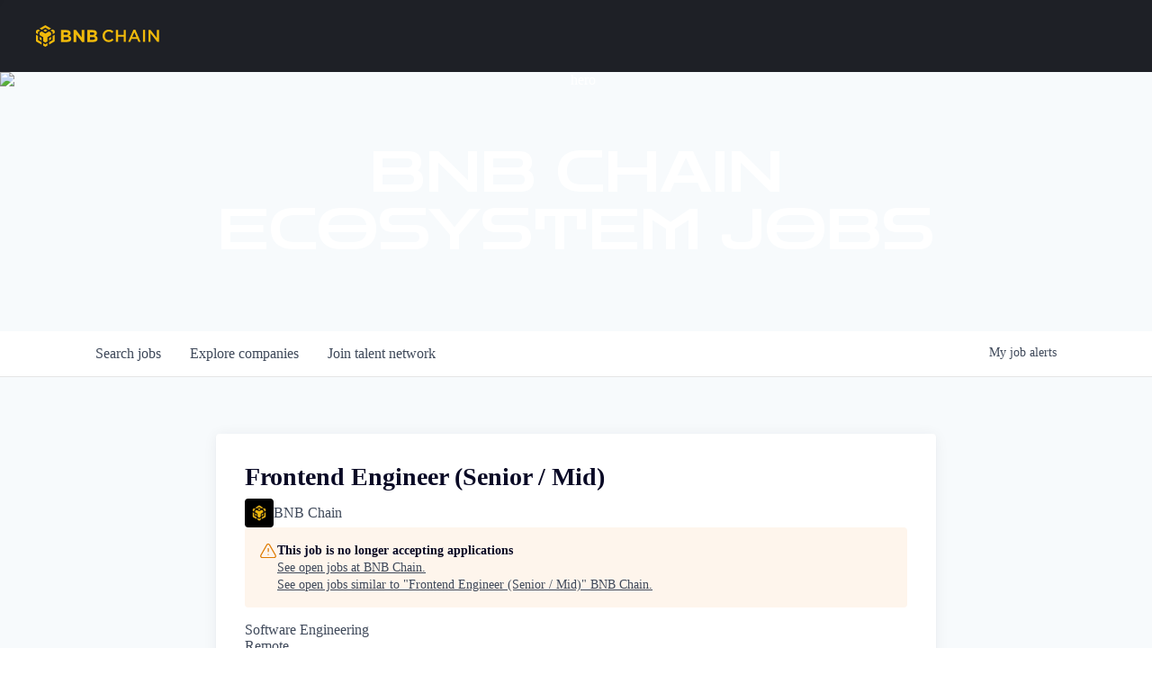

--- FILE ---
content_type: text/html; charset=utf-8
request_url: https://jobs.bnbchain.org/companies/bnb-chain/jobs/35970382-frontend-engineer-senior-mid
body_size: 21493
content:
<!DOCTYPE html><html lang="en"><head><link rel="shortcut icon" href="https://cdn.filepicker.io/api/file/H4qUpZoKTli1Wj0mZNZq" data-next-head=""/><title data-next-head="">Frontend Engineer (Senior / Mid) @ BNB Chain | BNB Chain Job Board</title><meta name="description" property="og:description" content="Search job openings across the BNB Chain network." data-next-head=""/><meta charSet="utf-8" data-next-head=""/><meta name="viewport" content="initial-scale=1.0, width=device-width" data-next-head=""/><link rel="apple-touch-icon" sizes="180x180" href="https://cdn.filepicker.io/api/file/H4qUpZoKTli1Wj0mZNZq" data-next-head=""/><link rel="icon" type="image/png" sizes="32x32" href="https://cdn.filepicker.io/api/file/H4qUpZoKTli1Wj0mZNZq" data-next-head=""/><link rel="icon" type="image/png" sizes="16x16" href="https://cdn.filepicker.io/api/file/H4qUpZoKTli1Wj0mZNZq" data-next-head=""/><link rel="shortcut icon" href="https://cdn.filepicker.io/api/file/H4qUpZoKTli1Wj0mZNZq" data-next-head=""/><meta name="url" property="og:url" content="https://jobs.bnbchain.org" data-next-head=""/><meta name="type" property="og:type" content="website" data-next-head=""/><meta name="title" property="og:title" content="BNB Chain Job Board" data-next-head=""/><meta name="image" property="og:image" content="http://cdn.filepicker.io/api/file/Mq4ExAqJQZKYzY1wWnyw" data-next-head=""/><meta name="secure_url" property="og:image:secure_url" content="https://cdn.filepicker.io/api/file/Mq4ExAqJQZKYzY1wWnyw" data-next-head=""/><meta name="twitter:card" content="summary_large_image" data-next-head=""/><meta name="twitter:image" content="https://cdn.filepicker.io/api/file/Mq4ExAqJQZKYzY1wWnyw" data-next-head=""/><meta name="twitter:title" content="BNB Chain Job Board" data-next-head=""/><meta name="twitter:description" content="Search job openings across the BNB Chain network." data-next-head=""/><meta name="google-site-verification" content="CQNnZQRH0dvJgCqWABp64ULhLI69C53ULhWdJemAW_w" data-next-head=""/><script>!function(){var analytics=window.analytics=window.analytics||[];if(!analytics.initialize)if(analytics.invoked)window.console&&console.error&&console.error("Segment snippet included twice.");else{analytics.invoked=!0;analytics.methods=["trackSubmit","trackClick","trackLink","trackForm","pageview","identify","reset","group","track","ready","alias","debug","page","once","off","on","addSourceMiddleware","addIntegrationMiddleware","setAnonymousId","addDestinationMiddleware"];analytics.factory=function(e){return function(){if(window.analytics.initialized)return window.analytics[e].apply(window.analytics,arguments);var i=Array.prototype.slice.call(arguments);i.unshift(e);analytics.push(i);return analytics}};for(var i=0;i<analytics.methods.length;i++){var key=analytics.methods[i];analytics[key]=analytics.factory(key)}analytics.load=function(key,i){var t=document.createElement("script");t.type="text/javascript";t.async=!0;t.src="https://an.getro.com/analytics.js/v1/" + key + "/analytics.min.js";var n=document.getElementsByTagName("script")[0];n.parentNode.insertBefore(t,n);analytics._loadOptions=i};analytics._writeKey="VKRqdgSBA3lFoZSlbeHbrzqQkLPBcP7W";;analytics.SNIPPET_VERSION="4.16.1";
analytics.load("VKRqdgSBA3lFoZSlbeHbrzqQkLPBcP7W");

}}();</script><link rel="stylesheet" href="https://cdn-customers.getro.com/binance/style.react.css??v=e2e07cf66c16dd27219fe7ec4d3c7b7ec360d381"/><link rel="preload" href="https://cdn.getro.com/assets/_next/static/css/b1414ae24606c043.css" as="style"/><link rel="stylesheet" href="https://cdn.getro.com/assets/_next/static/css/b1414ae24606c043.css" data-n-g=""/><noscript data-n-css=""></noscript><script defer="" nomodule="" src="https://cdn.getro.com/assets/_next/static/chunks/polyfills-42372ed130431b0a.js"></script><script id="jquery" src="https://ajax.googleapis.com/ajax/libs/jquery/3.6.0/jquery.min.js" defer="" data-nscript="beforeInteractive"></script><script src="https://cdn.getro.com/assets/_next/static/chunks/webpack-13401e6578afde49.js" defer=""></script><script src="https://cdn.getro.com/assets/_next/static/chunks/framework-a008f048849dfc11.js" defer=""></script><script src="https://cdn.getro.com/assets/_next/static/chunks/main-20184c2c7bd0fe0a.js" defer=""></script><script src="https://cdn.getro.com/assets/_next/static/chunks/pages/_app-52002506ec936253.js" defer=""></script><script src="https://cdn.getro.com/assets/_next/static/chunks/a86620fd-3b4606652f1c2476.js" defer=""></script><script src="https://cdn.getro.com/assets/_next/static/chunks/8230-afd6e299f7a6ae33.js" defer=""></script><script src="https://cdn.getro.com/assets/_next/static/chunks/4000-0acb5a82151cbee6.js" defer=""></script><script src="https://cdn.getro.com/assets/_next/static/chunks/9091-5cd776e8ee5ad3a3.js" defer=""></script><script src="https://cdn.getro.com/assets/_next/static/chunks/1637-66b68fc38bc6d10a.js" defer=""></script><script src="https://cdn.getro.com/assets/_next/static/chunks/3676-4975c339fc5bc499.js" defer=""></script><script src="https://cdn.getro.com/assets/_next/static/chunks/9358-87cc633cf780c23e.js" defer=""></script><script src="https://cdn.getro.com/assets/_next/static/chunks/9117-6f216abbf55ba8cd.js" defer=""></script><script src="https://cdn.getro.com/assets/_next/static/chunks/1446-b10012f4e22f3c87.js" defer=""></script><script src="https://cdn.getro.com/assets/_next/static/chunks/5355-7de2c819d8cad6ea.js" defer=""></script><script src="https://cdn.getro.com/assets/_next/static/chunks/9582-518ab6ebe5bdae78.js" defer=""></script><script src="https://cdn.getro.com/assets/_next/static/chunks/pages/companies/%5BcompanySlug%5D/jobs/%5BjobSlug%5D-9a484f2bf7b6c05f.js" defer=""></script><script src="https://cdn.getro.com/assets/_next/static/sFy2epgoHzjC0mIw-ELqy/_buildManifest.js" defer=""></script><script src="https://cdn.getro.com/assets/_next/static/sFy2epgoHzjC0mIw-ELqy/_ssgManifest.js" defer=""></script><meta name="sentry-trace" content="5c3a92006e74289b71860887f93d2fcd-23a390b47fd2ff0b-0"/><meta name="baggage" content="sentry-environment=production,sentry-release=556251c452b10cc7b7bb587e4f99dbd356cfc43f,sentry-public_key=99c84790fa184cf49c16c34cd7113f75,sentry-trace_id=5c3a92006e74289b71860887f93d2fcd,sentry-org_id=129958,sentry-sampled=false,sentry-sample_rand=0.3318314386006347,sentry-sample_rate=0.033"/><style data-styled="" data-styled-version="5.3.11">.gVRrUK{box-sizing:border-box;margin:0;min-width:0;font-family:-apple-system,BlinkMacSystemFont,'Segoe UI','Roboto','Oxygen','Ubuntu','Cantarell','Fira Sans','Droid Sans','Helvetica Neue','sans-serif';font-weight:400;font-style:normal;font-size:16px;color:#3F495A;}/*!sc*/
.fyPcag{box-sizing:border-box;margin:0;min-width:0;background-color:#F7FAFC;min-height:100vh;-webkit-flex-direction:column;-ms-flex-direction:column;flex-direction:column;-webkit-align-items:stretch;-webkit-box-align:stretch;-ms-flex-align:stretch;align-items:stretch;}/*!sc*/
.dKubqp{box-sizing:border-box;margin:0;min-width:0;}/*!sc*/
.elbZCm{box-sizing:border-box;margin:0;min-width:0;width:100%;}/*!sc*/
.dFKghv{box-sizing:border-box;margin:0;min-width:0;box-shadow:0 1px 0 0 #e5e5e5;-webkit-flex-direction:row;-ms-flex-direction:row;flex-direction:row;width:100%;background-color:#ffffff;}/*!sc*/
.byBMUo{box-sizing:border-box;margin:0;min-width:0;max-width:100%;width:100%;margin-left:auto;margin-right:auto;}/*!sc*/
@media screen and (min-width:40em){.byBMUo{width:100%;}}/*!sc*/
@media screen and (min-width:65em){.byBMUo{width:1100px;}}/*!sc*/
.bhqgWy{box-sizing:border-box;margin:0;min-width:0;color:#4900FF;position:relative;-webkit-text-decoration:none;text-decoration:none;-webkit-transition:all ease 0.3s;transition:all ease 0.3s;text-transform:capitalize;-webkit-order:0;-ms-flex-order:0;order:0;padding-left:8px;padding-right:8px;padding-top:16px;padding-bottom:16px;font-size:16px;color:#3F495A;display:-webkit-box;display:-webkit-flex;display:-ms-flexbox;display:flex;-webkit-align-items:baseline;-webkit-box-align:baseline;-ms-flex-align:baseline;align-items:baseline;}/*!sc*/
@media screen and (min-width:40em){.bhqgWy{text-transform:capitalize;}}/*!sc*/
@media screen and (min-width:65em){.bhqgWy{text-transform:unset;}}/*!sc*/
.bhqgWy span{display:none;}/*!sc*/
.bhqgWy::after{content:'';position:absolute;left:0;right:0;bottom:0;height:0.125rem;background-color:#4900FF;opacity:0;-webkit-transition:opacity 0.3s;transition:opacity 0.3s;}/*!sc*/
.bhqgWy:hover{color:#3F495A;}/*!sc*/
.bhqgWy:active{background-color:#F7FAFC;-webkit-transform:scale(.94);-ms-transform:scale(.94);transform:scale(.94);}/*!sc*/
.bhqgWy.active{font-weight:600;color:#090925;}/*!sc*/
.bhqgWy.active::after{opacity:1;}/*!sc*/
@media screen and (min-width:40em){.bhqgWy{padding-left:16px;padding-right:16px;}}/*!sc*/
.ekJmTQ{box-sizing:border-box;margin:0;min-width:0;display:none;}/*!sc*/
@media screen and (min-width:40em){.ekJmTQ{display:none;}}/*!sc*/
@media screen and (min-width:65em){.ekJmTQ{display:inline-block;}}/*!sc*/
.fWatEX{box-sizing:border-box;margin:0;min-width:0;color:#4900FF;position:relative;-webkit-text-decoration:none;text-decoration:none;-webkit-transition:all ease 0.3s;transition:all ease 0.3s;text-transform:capitalize;-webkit-order:1;-ms-flex-order:1;order:1;padding-left:8px;padding-right:8px;padding-top:16px;padding-bottom:16px;font-size:16px;color:#3F495A;display:-webkit-box;display:-webkit-flex;display:-ms-flexbox;display:flex;-webkit-align-items:baseline;-webkit-box-align:baseline;-ms-flex-align:baseline;align-items:baseline;}/*!sc*/
@media screen and (min-width:40em){.fWatEX{text-transform:capitalize;}}/*!sc*/
@media screen and (min-width:65em){.fWatEX{text-transform:unset;}}/*!sc*/
.fWatEX span{display:none;}/*!sc*/
.fWatEX::after{content:'';position:absolute;left:0;right:0;bottom:0;height:0.125rem;background-color:#4900FF;opacity:0;-webkit-transition:opacity 0.3s;transition:opacity 0.3s;}/*!sc*/
.fWatEX:hover{color:#3F495A;}/*!sc*/
.fWatEX:active{background-color:#F7FAFC;-webkit-transform:scale(.94);-ms-transform:scale(.94);transform:scale(.94);}/*!sc*/
.fWatEX.active{font-weight:600;color:#090925;}/*!sc*/
.fWatEX.active::after{opacity:1;}/*!sc*/
@media screen and (min-width:40em){.fWatEX{padding-left:16px;padding-right:16px;}}/*!sc*/
.eOYVLz{box-sizing:border-box;margin:0;min-width:0;color:#4900FF;position:relative;-webkit-text-decoration:none;text-decoration:none;-webkit-transition:all ease 0.3s;transition:all ease 0.3s;text-transform:unset;-webkit-order:2;-ms-flex-order:2;order:2;padding-left:8px;padding-right:8px;padding-top:16px;padding-bottom:16px;font-size:16px;color:#3F495A;display:-webkit-box;display:-webkit-flex;display:-ms-flexbox;display:flex;-webkit-align-items:center;-webkit-box-align:center;-ms-flex-align:center;align-items:center;}/*!sc*/
.eOYVLz span{display:none;}/*!sc*/
.eOYVLz::after{content:'';position:absolute;left:0;right:0;bottom:0;height:0.125rem;background-color:#4900FF;opacity:0;-webkit-transition:opacity 0.3s;transition:opacity 0.3s;}/*!sc*/
.eOYVLz:hover{color:#3F495A;}/*!sc*/
.eOYVLz:active{background-color:#F7FAFC;-webkit-transform:scale(.94);-ms-transform:scale(.94);transform:scale(.94);}/*!sc*/
.eOYVLz.active{font-weight:600;color:#090925;}/*!sc*/
.eOYVLz.active::after{opacity:1;}/*!sc*/
@media screen and (min-width:40em){.eOYVLz{padding-left:16px;padding-right:16px;}}/*!sc*/
.jQZwAb{box-sizing:border-box;margin:0;min-width:0;display:inline-block;}/*!sc*/
@media screen and (min-width:40em){.jQZwAb{display:inline-block;}}/*!sc*/
@media screen and (min-width:65em){.jQZwAb{display:none;}}/*!sc*/
.ioCEHO{box-sizing:border-box;margin:0;min-width:0;margin-left:auto;margin-right:16px;text-align:left;-webkit-flex-direction:column;-ms-flex-direction:column;flex-direction:column;-webkit-order:9999;-ms-flex-order:9999;order:9999;}/*!sc*/
@media screen and (min-width:40em){.ioCEHO{margin-right:16px;}}/*!sc*/
@media screen and (min-width:65em){.ioCEHO{margin-right:0;}}/*!sc*/
.iJaGyT{box-sizing:border-box;margin:0;min-width:0;position:relative;cursor:pointer;-webkit-transition:all ease 0.3s;transition:all ease 0.3s;border-radius:4px;font-size:16px;font-weight:500;display:-webkit-box;display:-webkit-flex;display:-ms-flexbox;display:flex;-webkit-tap-highlight-color:transparent;-webkit-align-items:center;-webkit-box-align:center;-ms-flex-align:center;align-items:center;font-family:-apple-system,BlinkMacSystemFont,'Segoe UI','Roboto','Oxygen','Ubuntu','Cantarell','Fira Sans','Droid Sans','Helvetica Neue','sans-serif';color:#3F495A;background-color:#FFFFFF;border-style:solid;border-color:#A3B1C2;border-width:1px;border:none;border-color:transparent;width:small;height:small;margin-top:8px;padding:8px 16px;padding-right:0;-webkit-align-self:center;-ms-flex-item-align:center;align-self:center;font-size:14px;}/*!sc*/
.iJaGyT:active{-webkit-transform:scale(.94);-ms-transform:scale(.94);transform:scale(.94);box-shadow:inset 0px 1.875px 1.875px rgba(0,0,0,0.12);}/*!sc*/
.iJaGyT:disabled{color:#A3B1C2;}/*!sc*/
.iJaGyT:hover{background-color:#F7FAFC;}/*!sc*/
.iJaGyT [role="progressbar"] > div > div{border-color:rgba(63,73,90,0.2);border-top-color:#090925;}/*!sc*/
@media screen and (min-width:40em){.iJaGyT{border-color:#A3B1C2;}}/*!sc*/
@media screen and (min-width:40em){.iJaGyT{padding-right:16px;}}/*!sc*/
.jUfIjB{box-sizing:border-box;margin:0;min-width:0;display:none;}/*!sc*/
@media screen and (min-width:40em){.jUfIjB{display:block;}}/*!sc*/
.iqghoL{box-sizing:border-box;margin:0;min-width:0;margin-left:auto !important;margin-right:auto !important;box-sizing:border-box;max-width:100%;position:static;z-index:1;margin-left:auto;margin-right:auto;width:100%;padding-top:0;padding-left:16px;padding-right:16px;padding-bottom:64px;}/*!sc*/
@media screen and (min-width:40em){.iqghoL{width:100%;}}/*!sc*/
@media screen and (min-width:65em){.iqghoL{width:1132px;}}/*!sc*/
.ebGWQq{box-sizing:border-box;margin:0;min-width:0;-webkit-box-pack:justify;-webkit-justify-content:space-between;-ms-flex-pack:justify;justify-content:space-between;margin-bottom:24px;-webkit-flex-direction:column;-ms-flex-direction:column;flex-direction:column;width:100%;}/*!sc*/
@media screen and (min-width:40em){.ebGWQq{-webkit-flex-direction:row;-ms-flex-direction:row;flex-direction:row;}}/*!sc*/
@media screen and (min-width:65em){.ebGWQq{-webkit-flex-direction:row;-ms-flex-direction:row;flex-direction:row;}}/*!sc*/
.dsHaKT{box-sizing:border-box;margin:0;min-width:0;gap:24px;-webkit-flex-direction:column;-ms-flex-direction:column;flex-direction:column;width:100%;}/*!sc*/
.iaKmHE{box-sizing:border-box;margin:0;min-width:0;font-size:28px;margin-bottom:8px;color:#090925;}/*!sc*/
.iKYCNv{box-sizing:border-box;margin:0;min-width:0;-webkit-column-gap:8px;column-gap:8px;cursor:pointer;-webkit-align-items:center;-webkit-box-align:center;-ms-flex-align:center;align-items:center;}/*!sc*/
.iKYCNv color{main:#3F495A;dark:#090925;subtle:#67738B;placeholder:#8797AB;link:#3F495A;link-accent:#4900FF;error:#D90218;}/*!sc*/
.hRzXmX{box-sizing:border-box;margin:0;min-width:0;width:32px;}/*!sc*/
.ijjZxr{box-sizing:border-box;margin:0;min-width:0;margin-bottom:16px;}/*!sc*/
.kGAAEy{box-sizing:border-box;margin:0;min-width:0;-webkit-flex-direction:column;-ms-flex-direction:column;flex-direction:column;gap:8px;}/*!sc*/
.dkjSzf{box-sizing:border-box;margin:0;min-width:0;font-weight:600;font-size:14px;color:#090925;}/*!sc*/
.eRlSKr{box-sizing:border-box;margin:0;min-width:0;color:#3F495A!important;font-weight:500;}/*!sc*/
.lhPfhV{box-sizing:border-box;margin:0;min-width:0;-webkit-column-gap:8px;column-gap:8px;-webkit-box-pack:justify;-webkit-justify-content:space-between;-ms-flex-pack:justify;justify-content:space-between;}/*!sc*/
.hQNFTd{box-sizing:border-box;margin:0;min-width:0;row-gap:8px;-webkit-flex-direction:column;-ms-flex-direction:column;flex-direction:column;}/*!sc*/
.fLzXDu{box-sizing:border-box;margin:0;min-width:0;font-size:14px;color:#67738B;}/*!sc*/
.crBMPy{box-sizing:border-box;margin:0;min-width:0;margin-top:40px;}/*!sc*/
.crBMPy li:not(:last-child){margin-bottom:8px;}/*!sc*/
.crBMPy p,.crBMPy span,.crBMPy div,.crBMPy li,.crBMPy ol,.crBMPy ul{color:#3F495A;font-size:16px!important;line-height:140%!important;margin:0 auto 16px;}/*!sc*/
.crBMPy h1,.crBMPy h2,.crBMPy h3,.crBMPy h4,.crBMPy h5,.crBMPy h6{color:#090925;}/*!sc*/
.crBMPy h4,.crBMPy h5,.crBMPy h6{font-size:16px;margin:0 auto 16px;}/*!sc*/
.crBMPy h1:not(:first-child){font-size:24px;margin:48px auto 16px;}/*!sc*/
.crBMPy h2:not(:first-child){font-size:20px;margin:32px auto 16px;}/*!sc*/
.crBMPy h3:not(:first-child){font-size:18px;margin:24px auto 16px;}/*!sc*/
.crBMPy ul{padding:0 0 0 32px;}/*!sc*/
.crBMPy a{color:#3F495A !important;}/*!sc*/
.iIGtVd{box-sizing:border-box;margin:0;min-width:0;max-width:600px;margin:0 auto;}/*!sc*/
.friAmK{box-sizing:border-box;margin:0;min-width:0;padding-bottom:40px;margin-top:40px;}/*!sc*/
.bOyPTM{box-sizing:border-box;margin:0;min-width:0;gap:40px;margin-top:40px;-webkit-align-items:center;-webkit-box-align:center;-ms-flex-align:center;align-items:center;-webkit-box-pack:justify;-webkit-justify-content:space-between;-ms-flex-pack:justify;justify-content:space-between;-webkit-flex-direction:column;-ms-flex-direction:column;flex-direction:column;}/*!sc*/
@media screen and (min-width:40em){.bOyPTM{-webkit-flex-direction:row;-ms-flex-direction:row;flex-direction:row;}}/*!sc*/
.kkTXM{box-sizing:border-box;margin:0;min-width:0;-webkit-text-decoration-line:underline;text-decoration-line:underline;cursor:pointer;display:block;text-align:center;color:#3F495A !important;font-size:14px;line-height:22px;}/*!sc*/
.fIUOoG{box-sizing:border-box;margin:0;min-width:0;justify-self:flex-end;margin-top:auto;-webkit-flex-direction:row;-ms-flex-direction:row;flex-direction:row;width:100%;background-color:transparent;padding-top:32px;padding-bottom:32px;}/*!sc*/
.Jizzq{box-sizing:border-box;margin:0;min-width:0;width:100%;margin-left:auto;margin-right:auto;-webkit-flex-direction:column;-ms-flex-direction:column;flex-direction:column;text-align:center;}/*!sc*/
@media screen and (min-width:40em){.Jizzq{width:1100px;}}/*!sc*/
.fONCsf{box-sizing:border-box;margin:0;min-width:0;color:#4900FF;-webkit-align-self:center;-ms-flex-item-align:center;align-self:center;margin-bottom:16px;color:#090925;width:120px;}/*!sc*/
.bfORaf{box-sizing:border-box;margin:0;min-width:0;color:currentColor;width:100%;height:auto;}/*!sc*/
.gkPOSa{box-sizing:border-box;margin:0;min-width:0;-webkit-flex-direction:row;-ms-flex-direction:row;flex-direction:row;-webkit-box-pack:center;-webkit-justify-content:center;-ms-flex-pack:center;justify-content:center;-webkit-flex-wrap:wrap;-ms-flex-wrap:wrap;flex-wrap:wrap;}/*!sc*/
.hDtUlk{box-sizing:border-box;margin:0;min-width:0;-webkit-appearance:none;-moz-appearance:none;appearance:none;display:inline-block;text-align:center;line-height:inherit;-webkit-text-decoration:none;text-decoration:none;font-size:inherit;padding-left:16px;padding-right:16px;padding-top:8px;padding-bottom:8px;color:#ffffff;background-color:#4900FF;border:none;border-radius:4px;padding-left:8px;padding-right:8px;font-size:16px;position:relative;z-index:2;cursor:pointer;-webkit-transition:all ease 0.3s;transition:all ease 0.3s;border-radius:4px;font-weight:500;display:-webkit-box;display:-webkit-flex;display:-ms-flexbox;display:flex;-webkit-tap-highlight-color:transparent;-webkit-align-items:center;-webkit-box-align:center;-ms-flex-align:center;align-items:center;font-family:-apple-system,BlinkMacSystemFont,'Segoe UI','Roboto','Oxygen','Ubuntu','Cantarell','Fira Sans','Droid Sans','Helvetica Neue','sans-serif';color:#3F495A;background-color:transparent;border-style:solid;border-color:#A3B1C2;border-width:1px;border:none;-webkit-box-pack:unset;-webkit-justify-content:unset;-ms-flex-pack:unset;justify-content:unset;-webkit-text-decoration:none;text-decoration:none;white-space:nowrap;margin-right:16px;padding:0;color:#67738B;padding-top:4px;padding-bottom:4px;font-size:12px;}/*!sc*/
.hDtUlk:active{-webkit-transform:scale(.94);-ms-transform:scale(.94);transform:scale(.94);box-shadow:inset 0px 1.875px 1.875px rgba(0,0,0,0.12);}/*!sc*/
.hDtUlk:disabled{color:#A3B1C2;}/*!sc*/
.hDtUlk:hover{-webkit-text-decoration:underline;text-decoration:underline;}/*!sc*/
.hDtUlk [role="progressbar"] > div > div{border-color:rgba(63,73,90,0.2);border-top-color:#090925;}/*!sc*/
data-styled.g1[id="sc-aXZVg"]{content:"gVRrUK,fyPcag,dKubqp,elbZCm,dFKghv,byBMUo,bhqgWy,ekJmTQ,fWatEX,eOYVLz,jQZwAb,ioCEHO,iJaGyT,jUfIjB,iqghoL,ebGWQq,dsHaKT,iaKmHE,iKYCNv,hRzXmX,ijjZxr,kGAAEy,dkjSzf,eRlSKr,lhPfhV,hQNFTd,fLzXDu,crBMPy,iIGtVd,friAmK,bOyPTM,kkTXM,fIUOoG,Jizzq,fONCsf,bfORaf,gkPOSa,hDtUlk,"}/*!sc*/
.fteAEG{display:-webkit-box;display:-webkit-flex;display:-ms-flexbox;display:flex;}/*!sc*/
data-styled.g2[id="sc-gEvEer"]{content:"fteAEG,"}/*!sc*/
.flWBVF{box-sizing:border-box;margin:0;min-width:0;container-type:inline-size;container-name:hero;}/*!sc*/
.iCvFnQ{box-sizing:border-box;margin:0;min-width:0;position:relative;background-size:cover;background-position:center center;text-align:center;padding-top:32px;padding-bottom:32px;color:#ffffff;}/*!sc*/
@media (min-width:480px){.iCvFnQ{padding:calc(10 * 0.5rem) 0;}}/*!sc*/
.iFoJuC{box-sizing:border-box;margin:0;min-width:0;object-fit:cover;width:100%;height:100%;position:absolute;left:0;top:0;}/*!sc*/
.cmDbPT{box-sizing:border-box;margin:0;min-width:0;margin-left:auto !important;margin-right:auto !important;box-sizing:border-box;max-width:100%;position:relative;z-index:3;margin-left:auto;margin-right:auto;width:100%;padding-top:0;padding-left:16px;padding-right:16px;}/*!sc*/
@media screen and (min-width:40em){.cmDbPT{width:100%;}}/*!sc*/
@media screen and (min-width:65em){.cmDbPT{width:1132px;}}/*!sc*/
.bsENgY{box-sizing:border-box;margin:0;min-width:0;max-width:900px;position:relative;text-align:center;font-size:18px;font-weight:500;font-family:inherit;margin-left:auto;margin-right:auto;margin-top:0;margin-bottom:0;color:inherit;}/*!sc*/
@media screen and (min-width:40em){.bsENgY{font-size:32px;}}/*!sc*/
.eBWkFz{box-sizing:border-box;margin:0;min-width:0;padding:32px;box-shadow:0px 1px 2px 0px rgba(27,36,50,0.04),0px 1px 16px 0px rgba(27,36,50,0.06);border-radius:4px;background-color:#FFFFFF;margin-left:auto;margin-right:auto;width:100%;-webkit-flex-direction:column;-ms-flex-direction:column;flex-direction:column;padding-left:16px;padding-right:16px;margin-top:64px;max-width:800px;margin-left:auto;margin-right:auto;}/*!sc*/
@media screen and (min-width:40em){.eBWkFz{padding-left:32px;padding-right:32px;}}/*!sc*/
.jBogQf{box-sizing:border-box;margin:0;min-width:0;position:relative;width:100%;-webkit-align-items:start;-webkit-box-align:start;-ms-flex-align:start;align-items:start;}/*!sc*/
.ddKpAl{box-sizing:border-box;margin:0;min-width:0;-webkit-flex:1 1;-ms-flex:1 1;flex:1 1;}/*!sc*/
.VWXkL{box-sizing:border-box;margin:0;min-width:0;position:relative;font-weight:500;color:#3F495A;height:100%;width:100%;border-radius:4px;}/*!sc*/
.cVYRew{box-sizing:border-box;margin:0;min-width:0;max-width:100%;height:auto;border-radius:4px;overflow:hidden;object-fit:contain;width:100%;height:100%;}/*!sc*/
.hPknKP{box-sizing:border-box;margin:0;min-width:0;background-color:#FEF5EC;text-align:left;-webkit-align-items:flex-start;-webkit-box-align:flex-start;-ms-flex-align:flex-start;align-items:flex-start;-webkit-flex:0 0 auto;-ms-flex:0 0 auto;flex:0 0 auto;padding:16px;border-radius:4px;line-height:1.4;gap:16px;}/*!sc*/
.jDfdPi{box-sizing:border-box;margin:0;min-width:0;height:20px;width:20px;}/*!sc*/
.kgAlEH{box-sizing:border-box;margin:0;min-width:0;color:#DE7B02;-webkit-align-items:center;-webkit-box-align:center;-ms-flex-align:center;align-items:center;-webkit-flex:0 0 auto;-ms-flex:0 0 auto;flex:0 0 auto;}/*!sc*/
.cYMjnh{box-sizing:border-box;margin:0;min-width:0;font-weight:500;font-size:14px;color:#3F495A;}/*!sc*/
.exMvxQ{box-sizing:border-box;margin:0;min-width:0;-webkit-text-decoration:none;text-decoration:none;color:currentColor;width:100%;height:auto;}/*!sc*/
data-styled.g3[id="sc-eqUAAy"]{content:"flWBVF,iCvFnQ,iFoJuC,cmDbPT,bsENgY,eBWkFz,jBogQf,ddKpAl,VWXkL,cVYRew,hPknKP,jDfdPi,kgAlEH,cYMjnh,exMvxQ,"}/*!sc*/
.gQycbC{display:-webkit-box;display:-webkit-flex;display:-ms-flexbox;display:flex;}/*!sc*/
data-styled.g4[id="sc-fqkvVR"]{content:"gQycbC,"}/*!sc*/
</style></head><body id="main-wrapper" class="custom-design-binance"><div id="root"></div><div id="__next"><div class="sc-aXZVg gVRrUK"><div class="" style="position:fixed;top:0;left:0;height:2px;background:transparent;z-index:99999999999;width:100%"><div class="" style="height:100%;background:#4900FF;transition:all 500ms ease;width:0%"><div style="box-shadow:0 0 10px #4900FF, 0 0 10px #4900FF;width:5%;opacity:1;position:absolute;height:100%;transition:all 500ms ease;transform:rotate(3deg) translate(0px, -4px);left:-10rem"></div></div></div><div id="wlc-main" class="sc-aXZVg sc-gEvEer fyPcag fteAEG network-container"><div data-testid="custom-header" id="binance-custom-header" class="sc-aXZVg dKubqp binance-custom-part"><div class="cd-wrapper chakra-ui-light" data-theme="light">
    <header class="css-1r7946t desktop">
        <a href="https://www.bnbchain.org/en" class="chakra-linkbox__overlay css-1ulkpmk">
            <svg viewBox="0 0 137 24" focusable="false" class="chakra-icon css-125d9c3">
                <path d="M4.00392 3.6761L10.3727 0L16.7415 3.6761L14.4 5.03415L10.3727 2.7161L6.34539 5.03415L4.00392 3.6761ZM16.7415 8.31219L14.4 6.95415L10.3727 9.2722L6.34539 6.95415L4.00392 8.31219V11.0283L8.03123 13.3463V17.9824L10.3727 19.3405L12.7142 17.9824V13.3463L16.7415 11.0283V8.31219ZM16.7415 15.6644V12.9483L14.4 14.3063V17.0224L16.7415 15.6644ZM18.4039 16.6244L14.3766 18.9424V21.6585L20.7454 17.9824V10.6302L18.4039 11.9883V16.6244ZM16.0625 5.99415L18.4039 7.35219V10.0683L20.7454 8.71024V5.99415L18.4039 4.6361L16.0625 5.99415ZM8.03123 19.9259V22.642L10.3727 24L12.7142 22.642V19.9259L10.3727 21.2839L8.03123 19.9259ZM4.00392 15.6644L6.34539 17.0224V14.3063L4.00392 12.9483V15.6644ZM8.03123 5.99415L10.3727 7.35219L12.7142 5.99415L10.3727 4.6361L8.03123 5.99415ZM2.34146 7.35219L4.68293 5.99415L2.34146 4.6361L0 5.99415V8.71024L2.34146 10.0683V7.35219ZM2.34146 11.9883L0 10.6302V17.9824L6.36877 21.6585V18.9424L2.34146 16.6244V11.9883Z" fill="#F0B90B"></path>
                <path d="M39.205 15.0616V15.0234C39.205 13.2298 38.2509 12.333 36.7054 11.7415C37.6594 11.2073 38.4608 10.3677 38.4608 8.86029V8.82213C38.4608 6.72322 36.7817 5.36847 34.0531 5.36847H27.8518V18.7252H34.2058C37.2206 18.7252 39.205 17.504 39.205 15.0616ZM35.5414 9.3564C35.5414 10.3486 34.721 10.7684 33.4235 10.7684H30.714V7.9444H33.6143C34.8545 7.9444 35.5414 8.44051 35.5414 9.31823V9.3564ZM36.2856 14.6991C36.2856 15.6913 35.5033 16.1492 34.2058 16.1492H30.714V13.2108H34.1104C35.6178 13.2108 36.2856 13.7641 36.2856 14.6609V14.6991Z" fill="#F0B90B"></path>
                <path d="M53.6814 18.7252V5.36847H50.781V13.5924L44.5225 5.36847H41.813V18.7252H44.7133V10.2341L51.1817 18.7252H53.6814Z" fill="#F0B90B"></path>
                <path d="M68.4317 15.0616V15.0234C68.4317 13.2298 67.4776 12.333 65.9321 11.7415C66.8861 11.2073 67.6875 10.3677 67.6875 8.86029V8.82213C67.6875 6.72322 66.0084 5.36847 63.2798 5.36847H57.0785V18.7252H63.4325C66.4473 18.7252 68.4317 17.504 68.4317 15.0616ZM64.7682 9.3564C64.7682 10.3486 63.9477 10.7684 62.6502 10.7684H59.9407V7.9444H62.841C64.0812 7.9444 64.7682 8.44051 64.7682 9.31823V9.3564ZM65.5123 14.6991C65.5123 15.6913 64.73 16.1492 63.4325 16.1492H59.9407V13.2108H63.3371C64.8445 13.2108 65.5123 13.7641 65.5123 14.6609V14.6991Z" fill="#F0B90B"></path>
                <path d="M86.1413 16.3656L84.6339 14.8392C83.489 15.9077 82.4396 16.5755 80.7986 16.5755C78.2417 16.5755 76.3909 14.4385 76.3909 11.8053C76.3909 9.17211 78.2417 7.0732 80.7986 7.0732C82.3251 7.0732 83.4699 7.74104 84.5385 8.73325L86.0459 6.99688C84.7674 5.7757 83.2791 4.91705 80.8177 4.91705C76.7725 4.91705 73.9294 8.02725 73.9294 11.8435C73.9294 15.6978 76.8298 18.7317 80.7223 18.7317C83.2219 18.7317 84.7484 17.8158 86.1413 16.3656Z" fill="#F0B90B"></path>
                <path d="M97.5189 12.8738V18.5027H99.8659V5.14602H97.5189V10.6986H91.1459V5.14602H88.7989V18.5027H91.1459V12.8738H97.5189Z" fill="#F0B90B"></path>
                <path d="M110.394 5.05062H108.219L102.342 18.5027H104.746L106.12 15.278H112.436L113.791 18.5027H116.271L110.394 5.05062ZM111.577 13.1982H106.979L109.268 7.85553L111.577 13.1982Z" fill="#F0B90B"></path>
                <path d="M118.886 5.14602V18.5027H121.233V5.14602H118.886Z" fill="#F0B90B"></path>
                <path d="M134.33 14.3812L127.174 5.14602H124.999V18.5027H127.308V9.00038L134.673 18.5027H136.639V5.14602H134.33V14.3812Z" fill="#F0B90B"></path>
            </svg>
        </a>
    </header>
    <header class="css-k008qs mobile">
        <div class="css-1konm1e">
            <a href="https://www.bnbchain.org/en" class="chakra-linkbox__overlay css-1ulkpmk">
                <svg viewBox="0 0 137 24" focusable="false" class="chakra-icon css-bm97u3">
                    <path d="M4.00392 3.6761L10.3727 0L16.7415 3.6761L14.4 5.03415L10.3727 2.7161L6.34539 5.03415L4.00392 3.6761ZM16.7415 8.31219L14.4 6.95415L10.3727 9.2722L6.34539 6.95415L4.00392 8.31219V11.0283L8.03123 13.3463V17.9824L10.3727 19.3405L12.7142 17.9824V13.3463L16.7415 11.0283V8.31219ZM16.7415 15.6644V12.9483L14.4 14.3063V17.0224L16.7415 15.6644ZM18.4039 16.6244L14.3766 18.9424V21.6585L20.7454 17.9824V10.6302L18.4039 11.9883V16.6244ZM16.0625 5.99415L18.4039 7.35219V10.0683L20.7454 8.71024V5.99415L18.4039 4.6361L16.0625 5.99415ZM8.03123 19.9259V22.642L10.3727 24L12.7142 22.642V19.9259L10.3727 21.2839L8.03123 19.9259ZM4.00392 15.6644L6.34539 17.0224V14.3063L4.00392 12.9483V15.6644ZM8.03123 5.99415L10.3727 7.35219L12.7142 5.99415L10.3727 4.6361L8.03123 5.99415ZM2.34146 7.35219L4.68293 5.99415L2.34146 4.6361L0 5.99415V8.71024L2.34146 10.0683V7.35219ZM2.34146 11.9883L0 10.6302V17.9824L6.36877 21.6585V18.9424L2.34146 16.6244V11.9883Z" fill="#F0B90B"></path>
                    <path d="M39.205 15.0616V15.0234C39.205 13.2298 38.2509 12.333 36.7054 11.7415C37.6594 11.2073 38.4608 10.3677 38.4608 8.86029V8.82213C38.4608 6.72322 36.7817 5.36847 34.0531 5.36847H27.8518V18.7252H34.2058C37.2206 18.7252 39.205 17.504 39.205 15.0616ZM35.5414 9.3564C35.5414 10.3486 34.721 10.7684 33.4235 10.7684H30.714V7.9444H33.6143C34.8545 7.9444 35.5414 8.44051 35.5414 9.31823V9.3564ZM36.2856 14.6991C36.2856 15.6913 35.5033 16.1492 34.2058 16.1492H30.714V13.2108H34.1104C35.6178 13.2108 36.2856 13.7641 36.2856 14.6609V14.6991Z" fill="#F0B90B"></path>
                    <path d="M53.6814 18.7252V5.36847H50.781V13.5924L44.5225 5.36847H41.813V18.7252H44.7133V10.2341L51.1817 18.7252H53.6814Z" fill="#F0B90B"></path>
                    <path d="M68.4317 15.0616V15.0234C68.4317 13.2298 67.4776 12.333 65.9321 11.7415C66.8861 11.2073 67.6875 10.3677 67.6875 8.86029V8.82213C67.6875 6.72322 66.0084 5.36847 63.2798 5.36847H57.0785V18.7252H63.4325C66.4473 18.7252 68.4317 17.504 68.4317 15.0616ZM64.7682 9.3564C64.7682 10.3486 63.9477 10.7684 62.6502 10.7684H59.9407V7.9444H62.841C64.0812 7.9444 64.7682 8.44051 64.7682 9.31823V9.3564ZM65.5123 14.6991C65.5123 15.6913 64.73 16.1492 63.4325 16.1492H59.9407V13.2108H63.3371C64.8445 13.2108 65.5123 13.7641 65.5123 14.6609V14.6991Z" fill="#F0B90B"></path>
                    <path d="M86.1413 16.3656L84.6339 14.8392C83.489 15.9077 82.4396 16.5755 80.7986 16.5755C78.2417 16.5755 76.3909 14.4385 76.3909 11.8053C76.3909 9.17211 78.2417 7.0732 80.7986 7.0732C82.3251 7.0732 83.4699 7.74104 84.5385 8.73325L86.0459 6.99688C84.7674 5.7757 83.2791 4.91705 80.8177 4.91705C76.7725 4.91705 73.9294 8.02725 73.9294 11.8435C73.9294 15.6978 76.8298 18.7317 80.7223 18.7317C83.2219 18.7317 84.7484 17.8158 86.1413 16.3656Z" fill="#F0B90B"></path>
                    <path d="M97.5189 12.8738V18.5027H99.8659V5.14602H97.5189V10.6986H91.1459V5.14602H88.7989V18.5027H91.1459V12.8738H97.5189Z" fill="#F0B90B"></path>
                    <path d="M110.394 5.05062H108.219L102.342 18.5027H104.746L106.12 15.278H112.436L113.791 18.5027H116.271L110.394 5.05062ZM111.577 13.1982H106.979L109.268 7.85553L111.577 13.1982Z" fill="#F0B90B"></path>
                    <path d="M118.886 5.14602V18.5027H121.233V5.14602H118.886Z" fill="#F0B90B"></path>
                    <path d="M134.33 14.3812L127.174 5.14602H124.999V18.5027H127.308V9.00038L134.673 18.5027H136.639V5.14602H134.33V14.3812Z" fill="#F0B90B"></path>
                </svg>
            </a>
        </div>
    </header>
</div>
</div><div width="1" class="sc-aXZVg elbZCm"><div class="sc-eqUAAy flWBVF job-board-hero"><div data-testid="default-hero" color="white" class="sc-eqUAAy iCvFnQ network-hero"><img alt="hero" sx="[object Object]" loading="lazy" decoding="async" data-nimg="fill" class="sc-eqUAAy iFoJuC" style="position:absolute;height:100%;width:100%;left:0;top:0;right:0;bottom:0;color:transparent" src="https://cdn.filepicker.io/api/file/lL7LFMYkSBm21yOAuVSA"/><div width="1,1,1132px" class="sc-eqUAAy cmDbPT container custom-design-binance" data-testid="container"><h2 class="sc-eqUAAy bsENgY job-tagline" data-testid="tagline" font-size="3,32px" font-weight="medium" font-family="inherit" color="inherit">BNB CHAIN ECOSYSTEM JOBS</h2></div></div></div><div id="content"><div data-testid="navbar" width="1" class="sc-aXZVg sc-gEvEer dFKghv fteAEG"><div width="1,1,1100px" class="sc-aXZVg sc-gEvEer byBMUo fteAEG"><a href="/jobs" class="sc-aXZVg bhqgWy theme_only " font-size="2" color="text.main" display="flex"><div display="none,none,inline-block" class="sc-aXZVg ekJmTQ">Search </div>jobs</a><a href="/companies" class="sc-aXZVg fWatEX theme_only " font-size="2" color="text.main" display="flex"><div display="none,none,inline-block" class="sc-aXZVg ekJmTQ">Explore </div>companies</a><a href="/talent-network" class="sc-aXZVg eOYVLz theme_only " font-size="2" color="text.main" display="flex"><div display="none,none,inline-block" class="sc-aXZVg ekJmTQ">Join talent network</div><div display="inline-block,inline-block,none" class="sc-aXZVg jQZwAb">Talent</div></a><div order="9999" class="sc-aXZVg sc-gEvEer ioCEHO fteAEG"><div class="sc-aXZVg sc-gEvEer iJaGyT fteAEG theme_only" data-testid="my-job-alerts-button" font-size="14px">My <span class="sc-aXZVg jUfIjB">job </span>alerts</div></div></div></div><div width="1,1,1132px" data-testid="container" class="sc-aXZVg iqghoL"><script data-testid="job-ldjson" type="application/ld+json" async="">{"@context":"https://schema.org/","@type":"JobPosting","title":"Frontend Engineer (Senior / Mid)","description":"<div> <section id=\"st-companyDescription\"><div> <p></p> <h2>Company Description</h2> </div> <div> <p>Trust Wallet is the world’s most inclusive, chain-agnostic, self-custody wallet that serves tens of millions users globally. Trust Wallet provides a secure, seamless and intuitive gateway to the crypto and NFT ecosystems. Our users are able to send, receive, stake, mint and store across 4.5+ million cryptocurrencies on 66+ blockchains, including Ethereum, BSC, Polygon, Solana, Avalanche, etc. Our developer community of different projects relies on us to reach millions of their users, build their own wallets, and grow crypto adoption.</p> <p>We are looking for experienced Frontend Engineers passionate about delivering amazing crypto products that people love and motivated to deliver the next generation of Trust Wallet for the web. </p> </div></section><section id=\"st-jobDescription\"><div> <p></p> <h2>Job Description</h2> </div> <div> <p>Responsibilities:</p> <ul> <li>Lead the development of our Chrome Browser Extension, working closely with Product to define the experience</li> <li>Drive new initiatives to add support for many blockchains ecosystem features and launch new complementary products</li> <li>Interfacing directly with end-users and developers</li> <li>Supporting them and collecting feedback to inform the direction of the product</li> </ul> </div></section><section id=\"st-qualifications\"><div> <p></p> <h2>Qualifications</h2> </div> <div><ul> <li>3-5+ years full-time experience as a front-end developer</li> <li>1+ years full-time experience in a blockchain based project</li> <li>Strong ReactJS experience with TypeScript</li> <li>Deep understanding of state management and routing with Redux</li> <li>Experience with QA automation with Cypress and Unit tests with Jest</li> </ul></div></section><section id=\"st-additionalInformation\"><div> <p></p> <h2>Additional Information</h2> </div> <div> <p>You must have the right to work for the country you are based.</p> <div></div> <p><strong>Why work at Trust Wallet?</strong></p> <ul> <li>Be a part of the world’s leading blockchain ecosystem that continues to grow and offers excellent career development opportunities.</li> <li>Work alongside diverse, world-class talent, in an environment where learning and growth opportunities are endless.</li> <li>Tackle fast-paced, challenging and unique projects.</li> <li>Work in a truly global organization, with international teams and a flat organizational structure.</li> <li>Enjoy competitive salary and benefits.</li> <li>Balance life and work with flexible working hours and casual work attire.</li> </ul> <p>Apply today to join our team in building the world’s most trusted and secure crypto wallet and enable a decentralized future for everyone.<br> <br> Trust Wallet is committed to being an equal opportunity employer. We believe that having a diverse workforce is fundamental to our success.</p> <p><em>By submitting a job application, you confirm that you have read and agree to our <a href=\"https://trustwallet.com/candidate-privacy-notice\">Candidate Privacy Notice</a>.</em></p> </div></section> </div>","datePosted":"2024-04-15T06:09:09.996Z","validThrough":"2024-07-01","employmentType":[],"hiringOrganization":{"@type":"Organization","name":"BNB Chain","description":"BNB Chain innovation is building blockchain infrastructure on the BNB Chain, giving the BNB Chain community tools for developers and enterprise solutions.\n\nBNB Chain, formerly Binance Smart Chain, is a community-driven, decentralized, and censorship-resistant blockchain, powered by BNB. It consists of BNB Beacon Chain and BNB Smart Chain (BSC), which is EVM compatible and facilitates a multi-chain ecosystem. It is the world’s largest smart contract blockchain in terms of transaction volume and daily active users. It has processed 3 billion transactions to date from 163 million unique addresses, bringing developers massive user access with ultra-low gas fees and zero downtime since inception. The ecosystem has more than 1,300 active dApps across multiple categories such as DeFi, metaverse, blockchain games, NFT, and more.","numberOfEmployees":79,"address":[{"address":{"@type":"PostalAddress","addressLocality":"Dubai - United Arab Emirates"}},{"address":{"@type":"PostalAddress","addressLocality":"Dubai - United Arab Emirates"}}],"sameAs":"https://bnbchain.org","url":"https://bnbchain.org","logo":"https://cdn.getro.com/companies/aa6e9f0f-e295-4e8f-8ee0-4a379beadc5e-1761096791","keywords":"Information Technology"},"jobLocationType":"TELECOMMUTE","applicantLocationRequirements":{"@type":"Country","name":"Earth"},"baseSalary":{"@type":"MonetaryAmount","currency":null,"value":{"@type":"QuantitativeValue","minValue":null,"maxValue":null,"unitText":"PERIOD_NOT_DEFINED"}}}</script><div width="100%" data-testid="edit-box" class="sc-eqUAAy eBWkFz"><div data-testid="content" width="1" class="sc-eqUAAy sc-fqkvVR jBogQf gQycbC"><div class="sc-eqUAAy ddKpAl"><div width="100%" class="sc-aXZVg sc-gEvEer ebGWQq fteAEG"><div width="100%" class="sc-aXZVg sc-gEvEer dsHaKT fteAEG"><div width="100%" class="sc-aXZVg elbZCm"><h2 font-size="28px" color="text.dark" class="sc-aXZVg iaKmHE">Frontend Engineer (Senior / Mid)</h2><div color="text" class="sc-aXZVg sc-gEvEer iKYCNv fteAEG"><div width="32" class="sc-aXZVg hRzXmX"><div data-testid="profile-picture" class="sc-eqUAAy sc-fqkvVR VWXkL gQycbC"><img data-testid="image" src="https://cdn.getro.com/companies/aa6e9f0f-e295-4e8f-8ee0-4a379beadc5e-1761096791" alt="BNB Chain" class="sc-eqUAAy cVYRew"/></div></div><p class="sc-aXZVg dKubqp">BNB Chain</p></div></div><div class="sc-aXZVg ijjZxr"><div class="sc-eqUAAy sc-fqkvVR hPknKP gQycbC"><div color="warning" class="sc-eqUAAy sc-fqkvVR kgAlEH gQycbC"><svg xmlns="http://www.w3.org/2000/svg" width="20px" height="20px" viewBox="0 0 24 24" fill="none" stroke="currentColor" stroke-width="1.5" stroke-linecap="round" stroke-linejoin="round" class="sc-eqUAAy jDfdPi sc-eqUAAy jDfdPi" aria-hidden="true" data-testid="icon-warning"><path d="m21.73 18-8-14a2 2 0 0 0-3.48 0l-8 14A2 2 0 0 0 4 21h16a2 2 0 0 0 1.73-3Z"></path><line x1="12" x2="12" y1="9" y2="13"></line><line x1="12" x2="12.01" y1="17" y2="17"></line></svg></div><div color="text.main" class="sc-eqUAAy cYMjnh"><div class="sc-aXZVg sc-gEvEer kGAAEy fteAEG"><P font-weight="600" font-size="14px" color="text.dark" class="sc-aXZVg dkjSzf">This job is no longer accepting applications</P><a href="/companies/bnb-chain#content" class="sc-aXZVg eRlSKr">See open jobs at <!-- -->BNB Chain<!-- -->.</a><a href="/jobs?q=Frontend%20Engineer%20(Senior%20/%20Mid)" class="sc-aXZVg eRlSKr">See open jobs similar to &quot;<!-- -->Frontend Engineer (Senior / Mid)<!-- -->&quot; <!-- -->BNB Chain<!-- -->.</a></div></div></div></div><div class="sc-aXZVg sc-gEvEer lhPfhV fteAEG"><div class="sc-aXZVg sc-gEvEer hQNFTd fteAEG"><div class="sc-aXZVg dKubqp">Software Engineering<!-- --> <!-- --> </div><div class="sc-aXZVg dKubqp">Remote</div><div font-size="14px" color="text.subtle" class="sc-aXZVg fLzXDu">Posted<!-- --> <!-- -->6+ months ago</div></div></div></div></div><div class="sc-aXZVg crBMPy"><div data-testid="careerPage"><div> <section id="st-companyDescription"><div>  <h2>Company Description</h2> </div> <div> <p>Trust Wallet is the world’s most inclusive, chain-agnostic, self-custody wallet that serves tens of millions users globally. Trust Wallet provides a secure, seamless and intuitive gateway to the crypto and NFT ecosystems. Our users are able to send, receive, stake, mint and store across 4.5+ million cryptocurrencies on 66+ blockchains, including Ethereum, BSC, Polygon, Solana, Avalanche, etc. Our developer community of different projects relies on us to reach millions of their users, build their own wallets, and grow crypto adoption.</p> <p>We are looking for experienced Frontend Engineers passionate about delivering amazing crypto products that people love and motivated to deliver the next generation of Trust Wallet for the web. </p> </div></section><section id="st-jobDescription"><div>  <h2>Job Description</h2> </div> <div> <p>Responsibilities:</p> <ul> <li>Lead the development of our Chrome Browser Extension, working closely with Product to define the experience</li> <li>Drive new initiatives to add support for many blockchains ecosystem features and launch new complementary products</li> <li>Interfacing directly with end-users and developers</li> <li>Supporting them and collecting feedback to inform the direction of the product</li> </ul> </div></section><section id="st-qualifications"><div>  <h2>Qualifications</h2> </div> <div><ul> <li>3-5+ years full-time experience as a front-end developer</li> <li>1+ years full-time experience in a blockchain based project</li> <li>Strong ReactJS experience with TypeScript</li> <li>Deep understanding of state management and routing with Redux</li> <li>Experience with QA automation with Cypress and Unit tests with Jest</li> </ul></div></section><section id="st-additionalInformation"><div>  <h2>Additional Information</h2> </div> <div> <p>You must have the right to work for the country you are based.</p>  <p><strong>Why work at Trust Wallet?</strong></p> <ul> <li>Be a part of the world’s leading blockchain ecosystem that continues to grow and offers excellent career development opportunities.</li> <li>Work alongside diverse, world-class talent, in an environment where learning and growth opportunities are endless.</li> <li>Tackle fast-paced, challenging and unique projects.</li> <li>Work in a truly global organization, with international teams and a flat organizational structure.</li> <li>Enjoy competitive salary and benefits.</li> <li>Balance life and work with flexible working hours and casual work attire.</li> </ul> <p>Apply today to join our team in building the world’s most trusted and secure crypto wallet and enable a decentralized future for everyone.<br> <br> Trust Wallet is committed to being an equal opportunity employer. We believe that having a diverse workforce is fundamental to our success.</p> <p><em>By submitting a job application, you confirm that you have read and agree to our <a href="https://trustwallet.com/candidate-privacy-notice">Candidate Privacy Notice</a>.</em></p> </div></section> </div></div></div><div class="sc-aXZVg iIGtVd"><div class="sc-aXZVg friAmK"><div class="sc-eqUAAy sc-fqkvVR hPknKP gQycbC"><div color="warning" class="sc-eqUAAy sc-fqkvVR kgAlEH gQycbC"><svg xmlns="http://www.w3.org/2000/svg" width="20px" height="20px" viewBox="0 0 24 24" fill="none" stroke="currentColor" stroke-width="1.5" stroke-linecap="round" stroke-linejoin="round" class="sc-eqUAAy jDfdPi sc-eqUAAy jDfdPi" aria-hidden="true" data-testid="icon-warning"><path d="m21.73 18-8-14a2 2 0 0 0-3.48 0l-8 14A2 2 0 0 0 4 21h16a2 2 0 0 0 1.73-3Z"></path><line x1="12" x2="12" y1="9" y2="13"></line><line x1="12" x2="12.01" y1="17" y2="17"></line></svg></div><div color="text.main" class="sc-eqUAAy cYMjnh"><div class="sc-aXZVg sc-gEvEer kGAAEy fteAEG"><P font-weight="600" font-size="14px" color="text.dark" class="sc-aXZVg dkjSzf">This job is no longer accepting applications</P><a href="/companies/bnb-chain#content" class="sc-aXZVg eRlSKr">See open jobs at <!-- -->BNB Chain<!-- -->.</a><a href="/jobs?q=Frontend%20Engineer%20(Senior%20/%20Mid)" class="sc-aXZVg eRlSKr">See open jobs similar to &quot;<!-- -->Frontend Engineer (Senior / Mid)<!-- -->&quot; <!-- -->BNB Chain<!-- -->.</a></div></div></div></div><div class="sc-aXZVg sc-gEvEer bOyPTM fteAEG"><a color="#3F495A !important" font-size="14px" href="/companies/bnb-chain#content" class="sc-aXZVg kkTXM">See more open positions at <!-- -->BNB Chain</a></div></div></div></div></div><div data-rht-toaster="" style="position:fixed;z-index:9999;top:16px;left:16px;right:16px;bottom:16px;pointer-events:none"></div></div></div></div><div class="sc-aXZVg sc-gEvEer fIUOoG fteAEG powered-by-footer" data-testid="site-footer" width="1"><div width="1,1100px" class="sc-aXZVg sc-gEvEer Jizzq fteAEG"><a class="sc-aXZVg fONCsf theme_only" href="https://www.getro.com/getro-jobs" target="_blank" data-testid="footer-getro-logo" color="text.dark" width="120px" aria-label="Powered by Getro.com"><div color="currentColor" width="100%" height="auto" class="sc-eqUAAy exMvxQ sc-aXZVg bfORaf"><svg fill="currentColor" viewBox="0 0 196 59" xmlns="http://www.w3.org/2000/svg" style="display:block"><path class="Logo__powered-by" fill="#7C899C" d="M.6 12h1.296V7.568h2.72c1.968 0 3.424-1.392 3.424-3.408C8.04 2.128 6.648.8 4.616.8H.6V12zm1.296-5.584V1.952h2.608c1.344 0 2.208.928 2.208 2.208 0 1.296-.864 2.256-2.208 2.256H1.896zM13.511 12.208c2.496 0 4.352-1.872 4.352-4.368 0-2.496-1.824-4.368-4.336-4.368-2.48 0-4.352 1.856-4.352 4.368 0 2.528 1.84 4.368 4.336 4.368zm0-1.152c-1.776 0-3.04-1.344-3.04-3.216 0-1.824 1.248-3.216 3.04-3.216S16.567 6 16.567 7.84c0 1.856-1.264 3.216-3.056 3.216zM21.494 12h1.632l2.144-6.752h.096L27.494 12h1.632l2.608-8.32h-1.376l-2.032 6.88h-.096l-2.192-6.88h-1.44l-2.208 6.88h-.096l-2.016-6.88h-1.376L21.494 12zM36.866 12.208c1.952 0 3.408-1.104 3.872-2.656h-1.312c-.384.976-1.44 1.504-2.544 1.504-1.712 0-2.784-1.104-2.848-2.768h6.784v-.56c0-2.4-1.504-4.256-4.032-4.256-2.272 0-4.08 1.712-4.08 4.368 0 2.496 1.616 4.368 4.16 4.368zm-2.8-5.04c.128-1.536 1.328-2.544 2.72-2.544 1.408 0 2.576.88 2.688 2.544h-5.408zM43.065 12h1.264V7.712c0-1.584.848-2.768 2.368-2.768h.688V3.68h-.704c-1.216 0-2.032.848-2.272 1.552h-.096V3.68h-1.248V12zM52.679 12.208c1.952 0 3.408-1.104 3.872-2.656h-1.312c-.384.976-1.44 1.504-2.544 1.504-1.712 0-2.784-1.104-2.848-2.768h6.784v-.56c0-2.4-1.504-4.256-4.032-4.256-2.272 0-4.08 1.712-4.08 4.368 0 2.496 1.616 4.368 4.16 4.368zm-2.8-5.04c.128-1.536 1.328-2.544 2.72-2.544 1.408 0 2.576.88 2.688 2.544h-5.408zM62.382 12.208a3.405 3.405 0 002.88-1.52h.096V12h1.215V0H65.31v5.024h-.097c-.255-.432-1.183-1.552-2.927-1.552-2.352 0-4.049 1.824-4.049 4.384 0 2.544 1.697 4.352 4.145 4.352zm.08-1.136c-1.745 0-2.929-1.264-2.929-3.216 0-1.888 1.184-3.232 2.896-3.232 1.648 0 2.928 1.184 2.928 3.232 0 1.744-1.088 3.216-2.895 3.216zM77.976 12.208c2.448 0 4.144-1.808 4.144-4.352 0-2.56-1.696-4.384-4.048-4.384-1.744 0-2.672 1.12-2.928 1.552h-.096V0h-1.264v12H75v-1.312h.096a3.405 3.405 0 002.88 1.52zm-.08-1.136C76.088 11.072 75 9.6 75 7.856c0-2.048 1.28-3.232 2.928-3.232 1.712 0 2.896 1.344 2.896 3.232 0 1.952-1.184 3.216-2.928 3.216zM83.984 15.68h.864c1.36 0 2.016-.64 2.448-1.776L91.263 3.68H89.84l-2.591 7.04h-.097l-2.575-7.04h-1.408l3.375 8.768-.384 1.008c-.272.72-.736 1.072-1.552 1.072h-.623v1.152z"></path><g class="Logo__main" fill-rule="evenodd" transform="translate(0 24)"><path d="M71.908 17.008C71.908 7.354 78.583 0 88.218 0c8.135 0 13.837 5.248 15.34 12.04h-7.737c-1.015-2.81-3.756-4.92-7.602-4.92-5.48 0-9.062 4.265-9.062 9.886 0 5.763 3.58 10.073 9.062 10.073 4.375 0 7.558-2.483 8.134-5.481h-8.444v-6.091h16.223c.397 11.526-6.144 18.506-15.913 18.506-9.68.002-16.311-7.306-16.311-17.005zM107.048 21.177c0-7.73 4.861-13.119 11.978-13.119 7.692 0 11.715 5.997 11.715 12.886v2.107h-17.196c.222 3.139 2.387 5.388 5.615 5.388 2.696 0 4.509-1.406 5.171-2.952h6.188c-1.06 5.2-5.305 8.526-11.625 8.526-6.763.002-11.846-5.386-11.846-12.836zm17.328-2.951c-.265-2.623-2.298-4.638-5.35-4.638a5.367 5.367 0 00-5.348 4.638h10.698zM136.528 24.833V14.337h-3.757V8.714h2.21c1.238 0 1.901-.89 1.901-2.202V1.967h6.498v6.7h6.101v5.669h-6.101v10.12c0 1.827.973 2.953 3.006 2.953h3.005v5.996h-4.729c-5.084 0-8.134-3.139-8.134-8.572zM154.119 8.668h6.454v3.749h.354c.795-1.827 2.873-3.936 6.011-3.936h2.255v6.84h-2.697c-3.359 0-5.525 2.577-5.525 6.84v11.244h-6.852V8.668zM169.942 21.037c0-7.31 5.039-12.979 12.598-12.979 7.47 0 12.554 5.669 12.554 12.979 0 7.308-5.084 12.978-12.598 12.978-7.47 0-12.554-5.67-12.554-12.978zm18.212 0c0-3.749-2.387-6.42-5.658-6.42-3.227 0-5.614 2.671-5.614 6.42 0 3.794 2.387 6.419 5.614 6.419 3.271 0 5.658-2.67 5.658-6.42zM8.573 33.37L.548 22.383a2.91 2.91 0 010-3.399L8.573 7.997h8.57l-8.179 11.2c-.597.818-.597 2.155 0 2.973l8.18 11.2H8.573zM27.774 33.37L35.8 22.383c.73-1 .73-2.399 0-3.4L27.774 7.998h-8.571l8.18 11.199c.597.817.597 2.155 0 2.972l-8.18 11.2h8.571v.002z"></path><path d="M41.235 33.37l8.024-10.987c.73-1 .73-2.399 0-3.4L41.235 7.998h-8.572l8.18 11.199c.597.817.597 2.155 0 2.972l-8.18 11.2h8.572v.002z" opacity=".66"></path><path d="M54.695 33.37l8.024-10.987c.73-1 .73-2.399 0-3.4L54.695 7.998h-8.571l8.18 11.199c.597.817.597 2.155 0 2.972l-8.18 11.2h8.571v.002z" opacity=".33"></path></g></svg></div></a><div class="sc-aXZVg sc-gEvEer gkPOSa fteAEG"><a class="sc-aXZVg hDtUlk theme_only" font-size="0" href="/privacy-policy#content">Privacy policy</a><a class="sc-aXZVg hDtUlk theme_only" font-size="0" href="/cookie-policy#content">Cookie policy</a></div></div></div><div data-testid="custom-footer" id="binance-custom-footer" class="sc-aXZVg dKubqp binance-custom-part"><div class="cd-wrapper chakra-ui-light" data-theme="light">
    <div class="chakra-container css-5crfsy">
        <div class="chakra-stack css-pyatiy">
            <b class="chakra-text css-1hgw96n">Disclaimer</b>
            <p id="disclaimer-text" class="chakra-text css-fs0fje">BNB Chain Ecosystem Job Board is operated by an independent team with the 
            goal of encouraging growth and development for the decentralised BNB Chain network. Participation in BNB Chain 
            Ecosystem Job Board is open to all projects deployed on BNB Chain and is completely optional. Job opportunities 
            from independent third-party projects that are featured in BNB Chain Ecosystem Job Board are not being 
            recommended, vetted or endorsed by us and we assume no responsibility or liability for your interactions 
            or engagement with these projects. You should always perform your own due diligence, including consulting 
            your own independent professional or specialist advisors, to determine if a particular opportunity is suitable 
            for you.</p>
        </div>
    </div>
    <footer class="css-dvxtzn">
        <div class="chakra-container css-9lpzcc">
            <div class="css-1fbu8ks">
                <div class="css-11n4wfa">
                    <div class="css-spzqsa">
                        <h2 class="chakra-heading css-1thij7e">Explore</h2>
                        <ul role="list" class="css-155za0w">
                            <li class="css-19829ei">
                                <a href="https://trustwallet.com/" target="_blank" class="css-14ws35m">Trust Wallet</a>
                            </li>
                            <li class="css-19829ei">
                                <a href="https://www.bnbchain.org/en/binance-wallet" class="css-14ws35m">Binance Wallet</a>
                            </li>
                            <li class="css-19829ei">
                                <a href="https://dappbay.bnbchain.org" target="_blank" class="css-14ws35m">DappBay</a>
                            </li>
                            <li class="css-19829ei">
                                <a href="https://www.bnbchain.org/en/btokens" class="css-14ws35m">BTokens</a>
                            </li>
                        </ul>
                    </div>
                    <div class="css-spzqsa">
                        <h2 class="chakra-heading css-1thij7e">Build</h2>
                        <ul role="list" class="css-155za0w">
                            <li class="css-19829ei">
                                <a href="https://www.bnbchain.org/en/developers" class="css-14ws35m">Developer Portal</a>
                            </li>
                            <li class="css-19829ei">
                                <a href="https://docs.bnbchain.org/docs/beaconchain/exchange-integration/#sdks" target="_blank" class="css-14ws35m">SDKs</a>
                            </li>
                            <li class="css-19829ei">
                                <a href="https://github.com/bnb-chain/whitepaper" target="_blank" class="css-14ws35m">Whitepaper</a>
                            </li>
                            <li class="css-19829ei">
                                <a href="https://binance-wallet.gitbook.io/binance-chain-wallet/dev/get-started" target="_blank" class="css-14ws35m">Binance Wallet Integration</a>
                            </li>
                            <li class="css-19829ei">
                                <a href="http://forum.bnbchain.org/" target="_blank" class="css-14ws35m">Technology Forum</a>
                            </li>
                        </ul>
                    </div>
                    <div class="css-spzqsa">
                        <h2 class="chakra-heading css-1thij7e">Participate</h2>
                        <ul role="list" class="css-155za0w">
                            <li class="css-19829ei">
                                <a href="https://www.bnbchain.org/en/events" class="css-14ws35m">Events</a>
                            </li>
                            <li class="css-19829ei">
                                <a href="https://www.bnbchain.org/en/bsc-mvb-program" class="css-14ws35m">MVB Program</a>
                            </li>
                            <li class="css-19829ei">
                                <a href="https://www.bnbchain.org/en/kr-hackathon" class="css-14ws35m">Hackathon</a>
                            </li>
                            <li class="css-19829ei">
                                <a href="https://www.bnbchain.org/en/developers/developer-programs" class="css-14ws35m">Developer Programs</a>
                            </li>
                            <li class="css-19829ei">
                                <a href="https://www.bnbchain.org/en/martians-program" class="css-14ws35m">Martians Program</a>
                            </li>
                            <li class="css-19829ei">
                                <a href="https://bugcrowd.com/binance" target="_blank" class="css-14ws35m">Bug Bounty</a>
                            </li>
                        </ul>
                    </div>
                    <div class="css-spzqsa">
                        <h2 class="chakra-heading css-1thij7e">About</h2>
                        <ul role="list" class="css-155za0w">
                            <li class="css-19829ei">
                                <a href="https://www.bnbchain.org/en/privacy-policy" class="css-14ws35m">Privacy Policy</a>
                            </li>
                            <li class="css-19829ei">
                                <a href="https://www.bnbchain.org/en/terms" class="css-14ws35m">Terms of Use</a>
                            </li>
                            <li class="css-19829ei">
                                <a href="https://www.bnbchain.org/en/careers" class="css-14ws35m">Careers</a>
                            </li>
                            <li class="css-19829ei">
                                <a href="https://www.bnbchain.org/en/verification" class="css-14ws35m">Verification</a>
                            </li>
                        </ul>
                    </div>
                </div>
            </div>
        </div>
        <div class="css-27nfc7">
            <div class="css-7banar">
                <div class="css-ouoaqk">
                    © 2018 -
                    2023
 bnbchain.org. All rights reserved.</div>
            </div>
        </div>
    </footer>
</div>
</div></div></div></div><script id="__NEXT_DATA__" type="application/json">{"props":{"pageProps":{"network":{"id":"3788","description":"Binance stands for âBinaryâ or âBitâ and âFinanceâ, it means what we are doing combines digital technology and Finance.","domain":"bnbchain.org","employerOnboardingSuccessText":"","features":["job_board","sort_organizations_active_jobs","advanced_design","numbers_in_nav"],"heroColorMask":"","label":"binance","legal":{"link":null,"name":"Binance Investments Co., Ltd.","email":"csaba.szabo@bnbchain.org","address":"House of Francis, Room 303, IIe Du Port, Mahe, Seychelles","ccpaCompliant":false,"ccpaPolicyUrl":"","dataPrivacyRegulatoryBody":"","dataPrivacyRegulatoryNumber":""},"logoUrl":"https://cdn.filepicker.io/api/file/7Djw47r8R2S1U7iU0OEp","mainImageUrl":"https://cdn.filepicker.io/api/file/lL7LFMYkSBm21yOAuVSA","metaFaviconUrl":"https://cdn.filepicker.io/api/file/H4qUpZoKTli1Wj0mZNZq","metaTitle":"","metaDescription":"","metaTwitterUsername":"","metaImageUrl":"https://cdn.filepicker.io/api/file/Mq4ExAqJQZKYzY1wWnyw","name":"BNB Chain","tabsOrder":"jobs, companies, talent_network","tagline":"BNB CHAIN ECOSYSTEM JOBS","slug":"bnb-chain","subtitle":"","url":"jobs.bnbchain.org","tnSettings":{"tnCtaTitleText":"Leverage our network to build your career.","tnCtaButtonText":"Sign up","tnCtaDescriptionText":"Tell us about your professional DNA to get discovered by any company in our network with opportunities relevant to your career goals.","tnV2TabIntroductionTitle":null,"tnV2TabIntroductionText":null,"tnV2SuccessMessageTitle":null,"tnV2SuccessMessageText":null,"tnTabIntroductionText":"As our companies grow, they look to us to help them find the best talent.\r\n\r\nSignal that you'd be interested in working with a Cryptocurrency Exchange - Binance.com company to help us put the right opportunities at great companies on your radar. The choice to pursue a new career move is then up to you.","tnSignUpWelcomeText":"#### Welcome!\r\n\r\nThank you for joining Cryptocurrency Exchange - Binance.com Network!\r\n\r\nTo help us best support you in your search, please take a few minutes to tell us about what you are looking for in your next role. We’ll use this information to connect you to relevant opportunities in the Cryptocurrency Exchange - Binance.com network as they come up.\r\n\r\nYou can always update this information later.","tnHidden":false,"tnSignUpWelcomeTitle":"Welcome to the Cryptocurrency Exchange - Binance.com talent network","tnSendWelcomeEmail":true,"showJoinTnBlockToJobApplicants":false,"askJobAlertSubscribersToJoinTn":false,"askJbVisitorsToJoinTnBeforeLeavingToJobSource":false,"requireJbVisitorsToJoinTnBeforeLeavingToJobSource":false},"previewUrl":"","jobBoardFilters":{"stageFilter":false,"locationFilter":true,"seniorityFilter":true,"companySizeFilter":false,"compensationFilter":false,"jobFunctionFilter":true,"industryTagsFilter":false},"basePath":"","externalPrivacyPolicyUrl":null,"kind":"ecosystem","kindSetupAt":"2025-04-24T19:21:04.557Z","connect":{"hasAccess":true,"hasPremium":false},"loaded":true,"hasAdvancedDesign":true,"isV2Onboarding":false,"hasMolEarlyAccess":false,"scripts":[],"advancedDesign":{"theme":{"colors":{"customPrimary":"#1e2026","customAccent":"#fff","loader":"#1e2026","navigationBar":"#1e2026"},"buttons":{"heroCta":{"color":"#fff","bg":"#1e2026","borderColor":"transparent",":hover":{"color":"#fff","bg":"#202229","borderColor":"transparent"}},"primary":{"color":"#fff","bg":"#1e2026","borderColor":"transparent",":hover":{"color":"#fff","bg":"#202229","borderColor":"transparent"}},"accent":{"color":"#1e2026","bg":"transparent","borderColor":"#1e2026",":hover":{"color":"#202229","bg":"transparent","borderColor":"#202229","backgroundColor":"#EDEDED"}},"anchorLink":{"color":"#1e2026",":hover":{"textDecoration":"underline"}}},"fonts":{"body":"-apple-system,BlinkMacSystemFont,'Segoe UI','Roboto','Oxygen','Ubuntu','Cantarell','Fira Sans','Droid Sans','Helvetica Neue','sans-serif'"}},"footer":"\u003cdiv class=\"cd-wrapper chakra-ui-light\" data-theme=\"light\"\u003e\n    \u003cdiv class=\"chakra-container css-5crfsy\"\u003e\n        \u003cdiv class=\"chakra-stack css-pyatiy\"\u003e\n            \u003cb class=\"chakra-text css-1hgw96n\"\u003eDisclaimer\u003c/b\u003e\n            \u003cp id=\"disclaimer-text\" class=\"chakra-text css-fs0fje\"\u003eBNB Chain Ecosystem Job Board is operated by an independent team with the \n            goal of encouraging growth and development for the decentralised BNB Chain network. Participation in BNB Chain \n            Ecosystem Job Board is open to all projects deployed on BNB Chain and is completely optional. Job opportunities \n            from independent third-party projects that are featured in BNB Chain Ecosystem Job Board are not being \n            recommended, vetted or endorsed by us and we assume no responsibility or liability for your interactions \n            or engagement with these projects. You should always perform your own due diligence, including consulting \n            your own independent professional or specialist advisors, to determine if a particular opportunity is suitable \n            for you.\u003c/p\u003e\n        \u003c/div\u003e\n    \u003c/div\u003e\n    \u003cfooter class=\"css-dvxtzn\"\u003e\n        \u003cdiv class=\"chakra-container css-9lpzcc\"\u003e\n            \u003cdiv class=\"css-1fbu8ks\"\u003e\n                \u003cdiv class=\"css-11n4wfa\"\u003e\n                    \u003cdiv class=\"css-spzqsa\"\u003e\n                        \u003ch2 class=\"chakra-heading css-1thij7e\"\u003eExplore\u003c/h2\u003e\n                        \u003cul role=\"list\" class=\"css-155za0w\"\u003e\n                            \u003cli class=\"css-19829ei\"\u003e\n                                \u003ca href=\"https://trustwallet.com/\" target=\"_blank\" class=\"css-14ws35m\"\u003eTrust Wallet\u003c/a\u003e\n                            \u003c/li\u003e\n                            \u003cli class=\"css-19829ei\"\u003e\n                                \u003ca href=\"https://www.bnbchain.org/en/binance-wallet\" class=\"css-14ws35m\"\u003eBinance Wallet\u003c/a\u003e\n                            \u003c/li\u003e\n                            \u003cli class=\"css-19829ei\"\u003e\n                                \u003ca href=\"https://dappbay.bnbchain.org\" target=\"_blank\" class=\"css-14ws35m\"\u003eDappBay\u003c/a\u003e\n                            \u003c/li\u003e\n                            \u003cli class=\"css-19829ei\"\u003e\n                                \u003ca href=\"https://www.bnbchain.org/en/btokens\" class=\"css-14ws35m\"\u003eBTokens\u003c/a\u003e\n                            \u003c/li\u003e\n                        \u003c/ul\u003e\n                    \u003c/div\u003e\n                    \u003cdiv class=\"css-spzqsa\"\u003e\n                        \u003ch2 class=\"chakra-heading css-1thij7e\"\u003eBuild\u003c/h2\u003e\n                        \u003cul role=\"list\" class=\"css-155za0w\"\u003e\n                            \u003cli class=\"css-19829ei\"\u003e\n                                \u003ca href=\"https://www.bnbchain.org/en/developers\" class=\"css-14ws35m\"\u003eDeveloper Portal\u003c/a\u003e\n                            \u003c/li\u003e\n                            \u003cli class=\"css-19829ei\"\u003e\n                                \u003ca href=\"https://docs.bnbchain.org/docs/beaconchain/exchange-integration/#sdks\" target=\"_blank\" class=\"css-14ws35m\"\u003eSDKs\u003c/a\u003e\n                            \u003c/li\u003e\n                            \u003cli class=\"css-19829ei\"\u003e\n                                \u003ca href=\"https://github.com/bnb-chain/whitepaper\" target=\"_blank\" class=\"css-14ws35m\"\u003eWhitepaper\u003c/a\u003e\n                            \u003c/li\u003e\n                            \u003cli class=\"css-19829ei\"\u003e\n                                \u003ca href=\"https://binance-wallet.gitbook.io/binance-chain-wallet/dev/get-started\" target=\"_blank\" class=\"css-14ws35m\"\u003eBinance Wallet Integration\u003c/a\u003e\n                            \u003c/li\u003e\n                            \u003cli class=\"css-19829ei\"\u003e\n                                \u003ca href=\"http://forum.bnbchain.org/\" target=\"_blank\" class=\"css-14ws35m\"\u003eTechnology Forum\u003c/a\u003e\n                            \u003c/li\u003e\n                        \u003c/ul\u003e\n                    \u003c/div\u003e\n                    \u003cdiv class=\"css-spzqsa\"\u003e\n                        \u003ch2 class=\"chakra-heading css-1thij7e\"\u003eParticipate\u003c/h2\u003e\n                        \u003cul role=\"list\" class=\"css-155za0w\"\u003e\n                            \u003cli class=\"css-19829ei\"\u003e\n                                \u003ca href=\"https://www.bnbchain.org/en/events\" class=\"css-14ws35m\"\u003eEvents\u003c/a\u003e\n                            \u003c/li\u003e\n                            \u003cli class=\"css-19829ei\"\u003e\n                                \u003ca href=\"https://www.bnbchain.org/en/bsc-mvb-program\" class=\"css-14ws35m\"\u003eMVB Program\u003c/a\u003e\n                            \u003c/li\u003e\n                            \u003cli class=\"css-19829ei\"\u003e\n                                \u003ca href=\"https://www.bnbchain.org/en/kr-hackathon\" class=\"css-14ws35m\"\u003eHackathon\u003c/a\u003e\n                            \u003c/li\u003e\n                            \u003cli class=\"css-19829ei\"\u003e\n                                \u003ca href=\"https://www.bnbchain.org/en/developers/developer-programs\" class=\"css-14ws35m\"\u003eDeveloper Programs\u003c/a\u003e\n                            \u003c/li\u003e\n                            \u003cli class=\"css-19829ei\"\u003e\n                                \u003ca href=\"https://www.bnbchain.org/en/martians-program\" class=\"css-14ws35m\"\u003eMartians Program\u003c/a\u003e\n                            \u003c/li\u003e\n                            \u003cli class=\"css-19829ei\"\u003e\n                                \u003ca href=\"https://bugcrowd.com/binance\" target=\"_blank\" class=\"css-14ws35m\"\u003eBug Bounty\u003c/a\u003e\n                            \u003c/li\u003e\n                        \u003c/ul\u003e\n                    \u003c/div\u003e\n                    \u003cdiv class=\"css-spzqsa\"\u003e\n                        \u003ch2 class=\"chakra-heading css-1thij7e\"\u003eAbout\u003c/h2\u003e\n                        \u003cul role=\"list\" class=\"css-155za0w\"\u003e\n                            \u003cli class=\"css-19829ei\"\u003e\n                                \u003ca href=\"https://www.bnbchain.org/en/privacy-policy\" class=\"css-14ws35m\"\u003ePrivacy Policy\u003c/a\u003e\n                            \u003c/li\u003e\n                            \u003cli class=\"css-19829ei\"\u003e\n                                \u003ca href=\"https://www.bnbchain.org/en/terms\" class=\"css-14ws35m\"\u003eTerms of Use\u003c/a\u003e\n                            \u003c/li\u003e\n                            \u003cli class=\"css-19829ei\"\u003e\n                                \u003ca href=\"https://www.bnbchain.org/en/careers\" class=\"css-14ws35m\"\u003eCareers\u003c/a\u003e\n                            \u003c/li\u003e\n                            \u003cli class=\"css-19829ei\"\u003e\n                                \u003ca href=\"https://www.bnbchain.org/en/verification\" class=\"css-14ws35m\"\u003eVerification\u003c/a\u003e\n                            \u003c/li\u003e\n                        \u003c/ul\u003e\n                    \u003c/div\u003e\n                \u003c/div\u003e\n            \u003c/div\u003e\n        \u003c/div\u003e\n        \u003cdiv class=\"css-27nfc7\"\u003e\n            \u003cdiv class=\"css-7banar\"\u003e\n                \u003cdiv class=\"css-ouoaqk\"\u003e\n                    © 2018 -\n                    2023\n bnbchain.org. All rights reserved.\u003c/div\u003e\n            \u003c/div\u003e\n        \u003c/div\u003e\n    \u003c/footer\u003e\n\u003c/div\u003e\n","version":"e2e07cf66c16dd27219fe7ec4d3c7b7ec360d381","header":"\u003cdiv class=\"cd-wrapper chakra-ui-light\" data-theme=\"light\"\u003e\n    \u003cheader class=\"css-1r7946t desktop\"\u003e\n        \u003ca href=\"https://www.bnbchain.org/en\" class=\"chakra-linkbox__overlay css-1ulkpmk\"\u003e\n            \u003csvg viewBox=\"0 0 137 24\" focusable=\"false\" class=\"chakra-icon css-125d9c3\"\u003e\n                \u003cpath d=\"M4.00392 3.6761L10.3727 0L16.7415 3.6761L14.4 5.03415L10.3727 2.7161L6.34539 5.03415L4.00392 3.6761ZM16.7415 8.31219L14.4 6.95415L10.3727 9.2722L6.34539 6.95415L4.00392 8.31219V11.0283L8.03123 13.3463V17.9824L10.3727 19.3405L12.7142 17.9824V13.3463L16.7415 11.0283V8.31219ZM16.7415 15.6644V12.9483L14.4 14.3063V17.0224L16.7415 15.6644ZM18.4039 16.6244L14.3766 18.9424V21.6585L20.7454 17.9824V10.6302L18.4039 11.9883V16.6244ZM16.0625 5.99415L18.4039 7.35219V10.0683L20.7454 8.71024V5.99415L18.4039 4.6361L16.0625 5.99415ZM8.03123 19.9259V22.642L10.3727 24L12.7142 22.642V19.9259L10.3727 21.2839L8.03123 19.9259ZM4.00392 15.6644L6.34539 17.0224V14.3063L4.00392 12.9483V15.6644ZM8.03123 5.99415L10.3727 7.35219L12.7142 5.99415L10.3727 4.6361L8.03123 5.99415ZM2.34146 7.35219L4.68293 5.99415L2.34146 4.6361L0 5.99415V8.71024L2.34146 10.0683V7.35219ZM2.34146 11.9883L0 10.6302V17.9824L6.36877 21.6585V18.9424L2.34146 16.6244V11.9883Z\" fill=\"#F0B90B\"\u003e\u003c/path\u003e\n                \u003cpath d=\"M39.205 15.0616V15.0234C39.205 13.2298 38.2509 12.333 36.7054 11.7415C37.6594 11.2073 38.4608 10.3677 38.4608 8.86029V8.82213C38.4608 6.72322 36.7817 5.36847 34.0531 5.36847H27.8518V18.7252H34.2058C37.2206 18.7252 39.205 17.504 39.205 15.0616ZM35.5414 9.3564C35.5414 10.3486 34.721 10.7684 33.4235 10.7684H30.714V7.9444H33.6143C34.8545 7.9444 35.5414 8.44051 35.5414 9.31823V9.3564ZM36.2856 14.6991C36.2856 15.6913 35.5033 16.1492 34.2058 16.1492H30.714V13.2108H34.1104C35.6178 13.2108 36.2856 13.7641 36.2856 14.6609V14.6991Z\" fill=\"#F0B90B\"\u003e\u003c/path\u003e\n                \u003cpath d=\"M53.6814 18.7252V5.36847H50.781V13.5924L44.5225 5.36847H41.813V18.7252H44.7133V10.2341L51.1817 18.7252H53.6814Z\" fill=\"#F0B90B\"\u003e\u003c/path\u003e\n                \u003cpath d=\"M68.4317 15.0616V15.0234C68.4317 13.2298 67.4776 12.333 65.9321 11.7415C66.8861 11.2073 67.6875 10.3677 67.6875 8.86029V8.82213C67.6875 6.72322 66.0084 5.36847 63.2798 5.36847H57.0785V18.7252H63.4325C66.4473 18.7252 68.4317 17.504 68.4317 15.0616ZM64.7682 9.3564C64.7682 10.3486 63.9477 10.7684 62.6502 10.7684H59.9407V7.9444H62.841C64.0812 7.9444 64.7682 8.44051 64.7682 9.31823V9.3564ZM65.5123 14.6991C65.5123 15.6913 64.73 16.1492 63.4325 16.1492H59.9407V13.2108H63.3371C64.8445 13.2108 65.5123 13.7641 65.5123 14.6609V14.6991Z\" fill=\"#F0B90B\"\u003e\u003c/path\u003e\n                \u003cpath d=\"M86.1413 16.3656L84.6339 14.8392C83.489 15.9077 82.4396 16.5755 80.7986 16.5755C78.2417 16.5755 76.3909 14.4385 76.3909 11.8053C76.3909 9.17211 78.2417 7.0732 80.7986 7.0732C82.3251 7.0732 83.4699 7.74104 84.5385 8.73325L86.0459 6.99688C84.7674 5.7757 83.2791 4.91705 80.8177 4.91705C76.7725 4.91705 73.9294 8.02725 73.9294 11.8435C73.9294 15.6978 76.8298 18.7317 80.7223 18.7317C83.2219 18.7317 84.7484 17.8158 86.1413 16.3656Z\" fill=\"#F0B90B\"\u003e\u003c/path\u003e\n                \u003cpath d=\"M97.5189 12.8738V18.5027H99.8659V5.14602H97.5189V10.6986H91.1459V5.14602H88.7989V18.5027H91.1459V12.8738H97.5189Z\" fill=\"#F0B90B\"\u003e\u003c/path\u003e\n                \u003cpath d=\"M110.394 5.05062H108.219L102.342 18.5027H104.746L106.12 15.278H112.436L113.791 18.5027H116.271L110.394 5.05062ZM111.577 13.1982H106.979L109.268 7.85553L111.577 13.1982Z\" fill=\"#F0B90B\"\u003e\u003c/path\u003e\n                \u003cpath d=\"M118.886 5.14602V18.5027H121.233V5.14602H118.886Z\" fill=\"#F0B90B\"\u003e\u003c/path\u003e\n                \u003cpath d=\"M134.33 14.3812L127.174 5.14602H124.999V18.5027H127.308V9.00038L134.673 18.5027H136.639V5.14602H134.33V14.3812Z\" fill=\"#F0B90B\"\u003e\u003c/path\u003e\n            \u003c/svg\u003e\n        \u003c/a\u003e\n    \u003c/header\u003e\n    \u003cheader class=\"css-k008qs mobile\"\u003e\n        \u003cdiv class=\"css-1konm1e\"\u003e\n            \u003ca href=\"https://www.bnbchain.org/en\" class=\"chakra-linkbox__overlay css-1ulkpmk\"\u003e\n                \u003csvg viewBox=\"0 0 137 24\" focusable=\"false\" class=\"chakra-icon css-bm97u3\"\u003e\n                    \u003cpath d=\"M4.00392 3.6761L10.3727 0L16.7415 3.6761L14.4 5.03415L10.3727 2.7161L6.34539 5.03415L4.00392 3.6761ZM16.7415 8.31219L14.4 6.95415L10.3727 9.2722L6.34539 6.95415L4.00392 8.31219V11.0283L8.03123 13.3463V17.9824L10.3727 19.3405L12.7142 17.9824V13.3463L16.7415 11.0283V8.31219ZM16.7415 15.6644V12.9483L14.4 14.3063V17.0224L16.7415 15.6644ZM18.4039 16.6244L14.3766 18.9424V21.6585L20.7454 17.9824V10.6302L18.4039 11.9883V16.6244ZM16.0625 5.99415L18.4039 7.35219V10.0683L20.7454 8.71024V5.99415L18.4039 4.6361L16.0625 5.99415ZM8.03123 19.9259V22.642L10.3727 24L12.7142 22.642V19.9259L10.3727 21.2839L8.03123 19.9259ZM4.00392 15.6644L6.34539 17.0224V14.3063L4.00392 12.9483V15.6644ZM8.03123 5.99415L10.3727 7.35219L12.7142 5.99415L10.3727 4.6361L8.03123 5.99415ZM2.34146 7.35219L4.68293 5.99415L2.34146 4.6361L0 5.99415V8.71024L2.34146 10.0683V7.35219ZM2.34146 11.9883L0 10.6302V17.9824L6.36877 21.6585V18.9424L2.34146 16.6244V11.9883Z\" fill=\"#F0B90B\"\u003e\u003c/path\u003e\n                    \u003cpath d=\"M39.205 15.0616V15.0234C39.205 13.2298 38.2509 12.333 36.7054 11.7415C37.6594 11.2073 38.4608 10.3677 38.4608 8.86029V8.82213C38.4608 6.72322 36.7817 5.36847 34.0531 5.36847H27.8518V18.7252H34.2058C37.2206 18.7252 39.205 17.504 39.205 15.0616ZM35.5414 9.3564C35.5414 10.3486 34.721 10.7684 33.4235 10.7684H30.714V7.9444H33.6143C34.8545 7.9444 35.5414 8.44051 35.5414 9.31823V9.3564ZM36.2856 14.6991C36.2856 15.6913 35.5033 16.1492 34.2058 16.1492H30.714V13.2108H34.1104C35.6178 13.2108 36.2856 13.7641 36.2856 14.6609V14.6991Z\" fill=\"#F0B90B\"\u003e\u003c/path\u003e\n                    \u003cpath d=\"M53.6814 18.7252V5.36847H50.781V13.5924L44.5225 5.36847H41.813V18.7252H44.7133V10.2341L51.1817 18.7252H53.6814Z\" fill=\"#F0B90B\"\u003e\u003c/path\u003e\n                    \u003cpath d=\"M68.4317 15.0616V15.0234C68.4317 13.2298 67.4776 12.333 65.9321 11.7415C66.8861 11.2073 67.6875 10.3677 67.6875 8.86029V8.82213C67.6875 6.72322 66.0084 5.36847 63.2798 5.36847H57.0785V18.7252H63.4325C66.4473 18.7252 68.4317 17.504 68.4317 15.0616ZM64.7682 9.3564C64.7682 10.3486 63.9477 10.7684 62.6502 10.7684H59.9407V7.9444H62.841C64.0812 7.9444 64.7682 8.44051 64.7682 9.31823V9.3564ZM65.5123 14.6991C65.5123 15.6913 64.73 16.1492 63.4325 16.1492H59.9407V13.2108H63.3371C64.8445 13.2108 65.5123 13.7641 65.5123 14.6609V14.6991Z\" fill=\"#F0B90B\"\u003e\u003c/path\u003e\n                    \u003cpath d=\"M86.1413 16.3656L84.6339 14.8392C83.489 15.9077 82.4396 16.5755 80.7986 16.5755C78.2417 16.5755 76.3909 14.4385 76.3909 11.8053C76.3909 9.17211 78.2417 7.0732 80.7986 7.0732C82.3251 7.0732 83.4699 7.74104 84.5385 8.73325L86.0459 6.99688C84.7674 5.7757 83.2791 4.91705 80.8177 4.91705C76.7725 4.91705 73.9294 8.02725 73.9294 11.8435C73.9294 15.6978 76.8298 18.7317 80.7223 18.7317C83.2219 18.7317 84.7484 17.8158 86.1413 16.3656Z\" fill=\"#F0B90B\"\u003e\u003c/path\u003e\n                    \u003cpath d=\"M97.5189 12.8738V18.5027H99.8659V5.14602H97.5189V10.6986H91.1459V5.14602H88.7989V18.5027H91.1459V12.8738H97.5189Z\" fill=\"#F0B90B\"\u003e\u003c/path\u003e\n                    \u003cpath d=\"M110.394 5.05062H108.219L102.342 18.5027H104.746L106.12 15.278H112.436L113.791 18.5027H116.271L110.394 5.05062ZM111.577 13.1982H106.979L109.268 7.85553L111.577 13.1982Z\" fill=\"#F0B90B\"\u003e\u003c/path\u003e\n                    \u003cpath d=\"M118.886 5.14602V18.5027H121.233V5.14602H118.886Z\" fill=\"#F0B90B\"\u003e\u003c/path\u003e\n                    \u003cpath d=\"M134.33 14.3812L127.174 5.14602H124.999V18.5027H127.308V9.00038L134.673 18.5027H136.639V5.14602H134.33V14.3812Z\" fill=\"#F0B90B\"\u003e\u003c/path\u003e\n                \u003c/svg\u003e\n            \u003c/a\u003e\n        \u003c/div\u003e\n    \u003c/header\u003e\n\u003c/div\u003e\n\u003cscript\u003e\n  function footerText() {\n    if (window.innerWidth \u003c= 1279 \u0026\u0026 lastSize != \"slim\") {\n        lastSize = \"slim\";\n        disclaimerButtonContainer = document.createElement(\"button\");\n        disclaimerButtonContainer.classList.add(\"chakra-text\");\n        disclaimerButtonContainer.classList.add(\"css-htkd7\");\n        disclaimerButtonContainer.innerHTML = \"Read More\";\n        footerDisclaimerContainer.appendChild(disclaimerButtonContainer);\n        if (disclaimerText == \"shown\") {\n            hideDisclaimerText();\n            disclaimerButtonContainer.addEventListener(\"click\",openDisclaimerText);\n        }\n    }\n    else if (window.innerWidth \u003e 1279 \u0026\u0026 lastSize != \"wide\"){\n        lastSize = \"wide\";\n        openDisclaimerText();\n    }\n\n    function openDisclaimerText() {\n      textContainer.classList.add(\"css-fs0fje\");\n      textContainer.classList.remove(\"css-1hojm75\");\n      disclaimerText = \"shown\";\n      if (disclaimerButtonContainer)\n          removeReadMoreButton()\n    }\n\n      function hideDisclaimerText() {\n      textContainer.classList.add(\"css-1hojm75\");\n      textContainer.classList.remove(\"css-fs0fje\");\n      disclaimerText = \"hidden\";\n    }\n\n      function removeReadMoreButton() {\n      disclaimerButtonContainer.removeEventListener(\"click\",openDisclaimerText);\n      footerDisclaimerContainer.removeChild(footerDisclaimerContainer.lastChild);\n      disclaimerButtonContainer = null;\n    }\n  }\n\n  function init() {\n    footerText();\n    window.addEventListener(\"resize\",footerText);\n  }\n\n  let lastSize = null;\n  let disclaimerText = \"shown\";\n  const footerDisclaimerContainer = document.getElementsByClassName(\"css-pyatiy\")[0];\n  const textContainer = document.getElementById(\"disclaimer-text\");\n  let disclaimerButtonContainer = null;\n  window.addEventListener(\"load\", init);\n\u003c/script\u003e\n","scripts":["{function footerText() {\n    if (window.innerWidth \u003c= 1279 \u0026\u0026 lastSize != 'slim') {\n        lastSize = 'slim';\n        disclaimerButtonContainer = document.createElement('button');\n        disclaimerButtonContainer.classList.add('chakra-text');\n        disclaimerButtonContainer.classList.add('css-htkd7');\n        disclaimerButtonContainer.innerHTML = 'Read More';\n        footerDisclaimerContainer.appendChild(disclaimerButtonContainer);\n        if (disclaimerText == 'shown') {\n            hideDisclaimerText();\n            disclaimerButtonContainer.addEventListener('click', openDisclaimerText);\n        }\n    } else if (window.innerWidth \u003e 1279 \u0026\u0026 lastSize != 'wide') {\n        lastSize = 'wide';\n        openDisclaimerText();\n    }\n    function openDisclaimerText() {\n        textContainer.classList.add('css-fs0fje');\n        textContainer.classList.remove('css-1hojm75');\n        disclaimerText = 'shown';\n        if (disclaimerButtonContainer)\n            removeReadMoreButton();\n    }\n    function hideDisclaimerText() {\n        textContainer.classList.add('css-1hojm75');\n        textContainer.classList.remove('css-fs0fje');\n        disclaimerText = 'hidden';\n    }\n    function removeReadMoreButton() {\n        disclaimerButtonContainer.removeEventListener('click', openDisclaimerText);\n        footerDisclaimerContainer.removeChild(footerDisclaimerContainer.lastChild);\n        disclaimerButtonContainer = null;\n    }\n}\nfunction init() {\n    footerText();\n    window.addEventListener('resize', footerText);\n}\nlet lastSize = null;\nlet disclaimerText = 'shown';\nconst footerDisclaimerContainer = document.getElementsByClassName('css-pyatiy')[0];\nconst textContainer = document.getElementById('disclaimer-text');\nlet disclaimerButtonContainer = null;\ninit();}"],"linkedScripts":[]}},"_sentryTraceData":"5c3a92006e74289b71860887f93d2fcd-d3d6d282ebddd447-0","_sentryBaggage":"sentry-environment=production,sentry-release=556251c452b10cc7b7bb587e4f99dbd356cfc43f,sentry-public_key=99c84790fa184cf49c16c34cd7113f75,sentry-trace_id=5c3a92006e74289b71860887f93d2fcd,sentry-org_id=129958,sentry-sampled=false,sentry-sample_rand=0.3318314386006347,sentry-sample_rate=0.033","protocol":"https:","host":"jobs.bnbchain.org","initialState":{"advancedDesign":{"initialized":false,"isScriptLoaded":false},"allCompanies":{"list":[],"error":false,"initialized":false},"companyDetails":{"id":null,"jobs":[]},"introductionRequest":{"visible":false,"error":false,"introductionSent":false,"limit":-1,"remaining":-1},"introductions":{"error":false},"loading":{"jobRequest":false},"api":{},"companies":{"found":[],"total":0,"initialized":false,"isLoading":false,"isLazyLoading":false,"isFilterLoading":false},"jobs":{"found":[],"currentJob":{"applicationMethod":"method_not_defined","applicationPath":null,"compensationCurrency":null,"compensationPeriod":"period_not_defined","compensationAmountMinCents":null,"compensationAmountMaxCents":null,"compensationOffersEquity":null,"compensationPublic":true,"description":"\u003cdiv\u003e \u003csection id=\"st-companyDescription\"\u003e\u003cdiv\u003e \u003cp\u003e\u003c/p\u003e \u003ch2\u003eCompany Description\u003c/h2\u003e \u003c/div\u003e \u003cdiv\u003e \u003cp\u003eTrust Wallet is the world’s most inclusive, chain-agnostic, self-custody wallet that serves tens of millions users globally. Trust Wallet provides a secure, seamless and intuitive gateway to the crypto and NFT ecosystems. Our users are able to send, receive, stake, mint and store across 4.5+ million cryptocurrencies on 66+ blockchains, including Ethereum, BSC, Polygon, Solana, Avalanche, etc. Our developer community of different projects relies on us to reach millions of their users, build their own wallets, and grow crypto adoption.\u003c/p\u003e \u003cp\u003eWe are looking for experienced Frontend Engineers passionate about delivering amazing crypto products that people love and motivated to deliver the next generation of Trust Wallet for the web. \u003c/p\u003e \u003c/div\u003e\u003c/section\u003e\u003csection id=\"st-jobDescription\"\u003e\u003cdiv\u003e \u003cp\u003e\u003c/p\u003e \u003ch2\u003eJob Description\u003c/h2\u003e \u003c/div\u003e \u003cdiv\u003e \u003cp\u003eResponsibilities:\u003c/p\u003e \u003cul\u003e \u003cli\u003eLead the development of our Chrome Browser Extension, working closely with Product to define the experience\u003c/li\u003e \u003cli\u003eDrive new initiatives to add support for many blockchains ecosystem features and launch new complementary products\u003c/li\u003e \u003cli\u003eInterfacing directly with end-users and developers\u003c/li\u003e \u003cli\u003eSupporting them and collecting feedback to inform the direction of the product\u003c/li\u003e \u003c/ul\u003e \u003c/div\u003e\u003c/section\u003e\u003csection id=\"st-qualifications\"\u003e\u003cdiv\u003e \u003cp\u003e\u003c/p\u003e \u003ch2\u003eQualifications\u003c/h2\u003e \u003c/div\u003e \u003cdiv\u003e\u003cul\u003e \u003cli\u003e3-5+ years full-time experience as a front-end developer\u003c/li\u003e \u003cli\u003e1+ years full-time experience in a blockchain based project\u003c/li\u003e \u003cli\u003eStrong ReactJS experience with TypeScript\u003c/li\u003e \u003cli\u003eDeep understanding of state management and routing with Redux\u003c/li\u003e \u003cli\u003eExperience with QA automation with Cypress and Unit tests with Jest\u003c/li\u003e \u003c/ul\u003e\u003c/div\u003e\u003c/section\u003e\u003csection id=\"st-additionalInformation\"\u003e\u003cdiv\u003e \u003cp\u003e\u003c/p\u003e \u003ch2\u003eAdditional Information\u003c/h2\u003e \u003c/div\u003e \u003cdiv\u003e \u003cp\u003eYou must have the right to work for the country you are based.\u003c/p\u003e \u003cdiv\u003e\u003c/div\u003e \u003cp\u003e\u003cstrong\u003eWhy work at Trust Wallet?\u003c/strong\u003e\u003c/p\u003e \u003cul\u003e \u003cli\u003eBe a part of the world’s leading blockchain ecosystem that continues to grow and offers excellent career development opportunities.\u003c/li\u003e \u003cli\u003eWork alongside diverse, world-class talent, in an environment where learning and growth opportunities are endless.\u003c/li\u003e \u003cli\u003eTackle fast-paced, challenging and unique projects.\u003c/li\u003e \u003cli\u003eWork in a truly global organization, with international teams and a flat organizational structure.\u003c/li\u003e \u003cli\u003eEnjoy competitive salary and benefits.\u003c/li\u003e \u003cli\u003eBalance life and work with flexible working hours and casual work attire.\u003c/li\u003e \u003c/ul\u003e \u003cp\u003eApply today to join our team in building the world’s most trusted and secure crypto wallet and enable a decentralized future for everyone.\u003cbr\u003e \u003cbr\u003e Trust Wallet is committed to being an equal opportunity employer. We believe that having a diverse workforce is fundamental to our success.\u003c/p\u003e \u003cp\u003e\u003cem\u003eBy submitting a job application, you confirm that you have read and agree to our \u003ca href=\"https://trustwallet.com/candidate-privacy-notice\"\u003eCandidate Privacy Notice\u003c/a\u003e.\u003c/em\u003e\u003c/p\u003e \u003c/div\u003e\u003c/section\u003e \u003c/div\u003e","descriptionLastUpdatedAt":"2024-06-11T13:23:20.640Z","employmentTypes":[],"expiresAt":null,"id":35970382,"locations":[{"id":1425,"name":"Remote","placeId":"remote","description":"Remote"}],"organization":{"id":89217,"domain":"bnbchain.org","name":"BNB Chain","logoUrl":"https://cdn.getro.com/companies/aa6e9f0f-e295-4e8f-8ee0-4a379beadc5e-1761096791","slug":"bnb-chain","jobBoardCollectionsCount":2,"approxEmployees":79,"description":"BNB Chain innovation is building blockchain infrastructure on the BNB Chain, giving the BNB Chain community tools for developers and enterprise solutions.\n\nBNB Chain, formerly Binance Smart Chain, is a community-driven, decentralized, and censorship-resistant blockchain, powered by BNB. It consists of BNB Beacon Chain and BNB Smart Chain (BSC), which is EVM compatible and facilitates a multi-chain ecosystem. It is the world’s largest smart contract blockchain in terms of transaction volume and daily active users. It has processed 3 billion transactions to date from 163 million unique addresses, bringing developers massive user access with ultra-low gas fees and zero downtime since inception. The ecosystem has more than 1,300 active dApps across multiple categories such as DeFi, metaverse, blockchain games, NFT, and more.","stage":"other","industryTags":[{"description":"Information Technology"}],"locations":[{"id":1530,"name":"Dubai - United Arab Emirates","placeId":"ChIJRcbZaklDXz4RYlEphFBu5r0","description":"Dubai - United Arab Emirates"},{"id":19236,"name":"Dubai - United Arab Emirates","placeId":"ChIJRcbZaklDXz4R6SkAK7_QznQ","description":"Dubai - United Arab Emirates"}]},"postedAt":"2024-04-15T06:09:09.996Z","slug":"35970382-frontend-engineer-senior-mid","source":"career_page","status":"deactivated","title":"Frontend Engineer (Senior / Mid)","url":"https://jobs.smartrecruiters.com/B6/743999974708293","deactivatedAt":"2024-07-01T07:19:57.534Z","closedAt":null,"passesFilter":true,"visibility":"not_visible","jobFunctions":[{"id":1064993784,"name":"Software Engineering"}],"author":null},"total":0,"initialized":false,"loading":false,"isLazyLoading":false,"isFilterLoading":false},"profile":{"errors":{},"updating":false},"user":{"organizationLikeIds":[],"organizationDiscardIds":[],"jobLikeIds":[],"jobDiscardIds":[],"loading":false,"loaded":false,"showSignUpModal":false},"layout":{},"router":{"location":{"pathname":"","search":"","hash":"","href":""}},"locationSuggestions":{"term":"","suggestions":[],"initialized":false,"loading":false},"deleteAccount":{},"page":{"referrer":null,"internalNav":false,"history":[]},"customFilters":{"filters":[],"initialized":false},"jobFunctions":null,"allJobFunctions":null,"jobAlert":{"create":{"error":false,"success":false},"update":{"error":false,"success":false},"unsubscribe":{"error":false,"success":false},"jobAlert":{}},"jobApplication":{"done":{},"error":null,"errorStatus":null},"talentNetworkOnboarding":{"error":false,"talentOnboarding":null},"filters":{"industryTags":{"data":[],"error":false},"headCount":{"data":[],"error":false},"stage":{"data":[],"error":false},"loading":false,"loaded":false},"network":{"loading":false,"loaded":false,"allCompanies":[],"scripts":[],"hero":{"loading":false,"error":null,"counts":{"jobsCount":0,"companiesCount":0}}}}},"referrer":null,"__N_SSP":true},"page":"/companies/[companySlug]/jobs/[jobSlug]","query":{"companySlug":"bnb-chain","jobSlug":"35970382-frontend-engineer-senior-mid"},"buildId":"sFy2epgoHzjC0mIw-ELqy","assetPrefix":"https://cdn.getro.com/assets","isFallback":false,"isExperimentalCompile":false,"gssp":true,"appGip":true,"scriptLoader":[]}</script></body></html>

--- FILE ---
content_type: text/css
request_url: https://cdn-customers.getro.com/binance/style.react.css??v=e2e07cf66c16dd27219fe7ec4d3c7b7ec360d381
body_size: 15235
content:
@import"https://fonts.googleapis.com/css2?family=Poppins:ital,wght@0,100;0,200;0,300;0,400;0,500;0,600;0,700;0,800;0,900;1,100;1,200;1,300;1,400;1,500;1,600;1,700;1,800;1,900&family=Space+Grotesk:wght@300;400;500;600;700&family=Zen+Dots&display=swap";.container{max-width:1100px;padding-left:10px;padding-right:10px;margin-left:auto;margin-right:auto}@media(min-width: 30.01rem){.container{padding-left:20px;padding-right:20px}}@media(min-width: 50.01rem){.container{padding-left:50px;padding-right:50px}}@media(min-width: 1300px){.container{padding-left:0;padding-right:0}}[data-testid=custom-header] *,[data-testid=custom-footer] *{-webkit-box-sizing:border-box;box-sizing:border-box}body.custom-design-binance #content a:not(.theme_only){color:#1e2026}body.custom-design-binance .custom-wlc-color{color:#1e2026}body.custom-design-binance .loading-block .loader{border-top:5px solid rgba(30,32,38,.2);border-right:5px solid rgba(30,32,38,.2);border-bottom:5px solid rgba(30,32,38,.2);border-left:5px solid #1e2026}body.custom-design-binance .monday-button{color:#1e2026;border-color:#1e2026}body.custom-design-binance .monday-button::after{border-color:#1e2026;border-left-color:transparent}body.custom-design-binance .monday-button:not(.disabled):not(.loading):hover{background-color:#1e2026;color:#fff}body.custom-design-binance .monday-button.loading::after{border-color:#1e2026;border-left-color:transparent}body.custom-design-binance .monday-button.primary{background-color:#1e2026;color:#fff}body.custom-design-binance .monday-button.primary:hover:not(.disabled):not(.loading){background-color:#2e313a;border-color:#2e313a}body.custom-design-binance .monday-button.primary::after{border-color:#fff;border-left-color:transparent}body.custom-design-binance .monday-button.primary.loading{background-color:#1e2026;color:#1e2026}body.custom-design-binance md-radio-button.md-default-theme.md-checked .md-off,body.custom-design-binance md-radio-button.md-checked .md-off{border-color:#1e2026}body.custom-design-binance md-radio-button.md-default-theme .md-on,body.custom-design-binance md-radio-button .md-on{background-color:#1e2026}body.custom-design-binance md-checkbox.md-default-theme.md-checked .md-icon,body.custom-design-binance md-checkbox.md-checked .md-icon{background-color:#1e2026}body.custom-design-binance .navigation-tabs-wrapper .md-nav-bar md-nav-ink-bar{background:#1e2026;color:#1e2026}body.custom-design-binance .md-chips.md-chips.md-removable md-chip{background:#1e2026;color:#fff}body.custom-design-binance .jobs-list .job-card .job-read-more{color:#1e2026;border-color:#1e2026}body.custom-design-binance .jobs-list .job-card .job-read-more:hover{background:#1e2026;color:#fff}body.custom-design-binance .organization-card .see-more-wrapper span:hover,body.custom-design-binance .organization-card .header .organization-info .name:hover{color:#1e2026}body.custom-design-binance .basic-profile-wrapper .basic-profile-sidebar .icon-row .text a:hover{color:#1e2026}body.custom-design-binance .trust-navigation li.active{border-color:#1e2026}body.custom-design-binance .email-drop{border-color:#1e2026}body.custom-design-binance .sidebar-menu li:before{background:#1e2026}body.custom-design-binance md-progress-linear .md-container{background-color:rgba(30,32,38,.3)}body.custom-design-binance md-progress-linear .md-bar{background-color:#1e2026}body.custom-design-binance .wlc-onboarding-container .onboarding-box .onboarding-box-header .steps .step.current,body.custom-design-binance .wlc-onboarding-container .onboarding-box .onboarding-box-header .steps .step.current::before{background:rgba(30,32,38,.5)}body.custom-design-binance .wlc-onboarding-container .onboarding-box .onboarding-box-header .steps .step.completed{background:#1e2026}body.custom-design-binance .wlc-onboarding-container .already-registered a,body.custom-design-binance .wlc-onboarding-container .onboarding-box .onboarding-box-main .account-wrapper .change-method a:hover{color:#1e2026}body.custom-design-binance .network-hero{font-family:inherit}body.custom-design-binance .network-hero h2{font-family:Zen Dots;font-size:36px;line-height:36px;color:#fff;text-transform:uppercase}@media screen and (min-width: 768px){body.custom-design-binance .network-hero h2{font-size:64px;line-height:64px}}body.custom-design-binance .network-hero .subtitle{font-family:Space Grotesk;font-size:20px;line-height:32px;color:rgba(255,255,255,.65);font-style:normal;margin-top:20px;-webkit-margin-end:0px;margin-inline-end:0px;margin-bottom:0px;-webkit-margin-start:0px;margin-inline-start:0px}@media screen and (min-width: 768px){body.custom-design-binance .network-hero .subtitle{font-size:24px;line-height:40px}}body.custom-design-binance #binance-custom-header{min-height:80px}@media(max-width: 768px){body.custom-design-binance #binance-custom-header{min-height:64px}}.binance-custom-part{-webkit-font-smoothing:auto;-moz-osx-font-smoothing:unset;display:block !important;/*! CSS Used from: https://dex-bin.bnbstatic.com/new/static/fonts/index.css *//*! CSS Used from: Embedded *//*! CSS Used from: Embedded *//*! CSS Used from: Embedded *//*! CSS Used from: Embedded *//*! CSS Used from: Embedded *//*! CSS Used from: Embedded */}.binance-custom-part#binance-custom-header{position:relative;z-index:61}.binance-custom-part#binance-custom-footer{position:relative;z-index:60}@font-face{.binance-custom-part{font-family:Poppins;font-display:swap;src:url("./poppins.regular.ttf") format("truetype");font-weight:100}}@font-face{.binance-custom-part{font-family:Poppins;font-display:swap;src:url("./poppins.regular.ttf") format("truetype");font-weight:200}}@font-face{.binance-custom-part{font-family:Poppins;font-display:swap;src:url("./poppins.regular.ttf") format("truetype");font-weight:300}}@font-face{.binance-custom-part{font-family:Poppins;font-display:swap;src:url("./poppins.regular.ttf") format("truetype");font-weight:400}}@font-face{.binance-custom-part{font-family:Poppins;font-display:swap;src:url("./poppins.medium.ttf") format("truetype");font-weight:500}}@font-face{.binance-custom-part{font-family:Poppins;font-display:swap;src:url("./poppins.semibold.ttf") format("truetype");font-weight:600}}@font-face{.binance-custom-part{font-family:Poppins;font-display:swap;src:url("./poppins.bold.ttf") format("truetype");font-weight:700}}@font-face{.binance-custom-part{font-family:Poppins;font-display:swap;src:url("./poppins.bold.ttf") format("truetype");font-weight:800}}@font-face{.binance-custom-part{font-family:Poppins;font-display:swap;src:url("./poppins.black.ttf") format("truetype");font-weight:900}}@font-face{.binance-custom-part{font-family:"Zen Dots";font-display:swap;src:url("./zendots.regular.ttf") format("truetype");font-weight:400}}@font-face{.binance-custom-part{font-family:"Space Grotesk";font-display:swap;src:url("./SpaceGrotesk.regular.ttf") format("truetype");font-weight:400}}@font-face{.binance-custom-part{font-family:"Space Grotesk";font-display:swap;src:url("./SpaceGrotesk.bold.ttf") format("truetype");font-weight:700}}.binance-custom-part :root{font-family:Poppins,-apple-system,".SFNSText-Regular","San Francisco",BlinkMacSystemFont,".PingFang-SC-Regular","Microsoft YaHei","Segoe UI","Helvetica Neue",Helvetica,Arial,sans-serif,"Zen Dots","Space Grotesk"}.binance-custom-part .cd-wrapper,.binance-custom-part *,.binance-custom-part ::before,.binance-custom-part ::after{font-family:inherit}@font-face{.binance-custom-part{font-family:swiper-icons;src:url("data:application/font-woff;charset=utf-8;base64, [base64]//wADZ2x5ZgAAAywAAADMAAAD2MHtryVoZWFkAAABbAAAADAAAAA2E2+eoWhoZWEAAAGcAAAAHwAAACQC9gDzaG10eAAAAigAAAAZAAAArgJkABFsb2NhAAAC0AAAAFoAAABaFQAUGG1heHAAAAG8AAAAHwAAACAAcABAbmFtZQAAA/gAAAE5AAACXvFdBwlwb3N0AAAFNAAAAGIAAACE5s74hXjaY2BkYGAAYpf5Hu/j+W2+MnAzMYDAzaX6QjD6/4//Bxj5GA8AuRwMYGkAPywL13jaY2BkYGA88P8Agx4j+/8fQDYfA1AEBWgDAIB2BOoAeNpjYGRgYNBh4GdgYgABEMnIABJzYNADCQAACWgAsQB42mNgYfzCOIGBlYGB0YcxjYGBwR1Kf2WQZGhhYGBiYGVmgAFGBiQQkOaawtDAoMBQxXjg/wEGPcYDDA4wNUA2CCgwsAAAO4EL6gAAeNpj2M0gyAACqxgGNWBkZ2D4/wMA+xkDdgAAAHjaY2BgYGaAYBkGRgYQiAHyGMF8FgYHIM3DwMHABGQrMOgyWDLEM1T9/w8UBfEMgLzE////P/5//f/V/xv+r4eaAAeMbAxwIUYmIMHEgKYAYjUcsDAwsLKxc3BycfPw8jEQA/[base64]/uznmfPFBNODM2K7MTQ45YEAZqGP81AmGGcF3iPqOop0r1SPTaTbVkfUe4HXj97wYE+yNwWYxwWu4v1ugWHgo3S1XdZEVqWM7ET0cfnLGxWfkgR42o2PvWrDMBSFj/IHLaF0zKjRgdiVMwScNRAoWUoH78Y2icB/yIY09An6AH2Bdu/UB+yxopYshQiEvnvu0dURgDt8QeC8PDw7Fpji3fEA4z/PEJ6YOB5hKh4dj3EvXhxPqH/SKUY3rJ7srZ4FZnh1PMAtPhwP6fl2PMJMPDgeQ4rY8YT6Gzao0eAEA409DuggmTnFnOcSCiEiLMgxCiTI6Cq5DZUd3Qmp10vO0LaLTd2cjN4fOumlc7lUYbSQcZFkutRG7g6JKZKy0RmdLY680CDnEJ+UMkpFFe1RN7nxdVpXrC4aTtnaurOnYercZg2YVmLN/d/gczfEimrE/fs/bOuq29Zmn8tloORaXgZgGa78yO9/cnXm2BpaGvq25Dv9S4E9+5SIc9PqupJKhYFSSl47+Qcr1mYNAAAAeNptw0cKwkAAAMDZJA8Q7OUJvkLsPfZ6zFVERPy8qHh2YER+3i/BP83vIBLLySsoKimrqKqpa2hp6+jq6RsYGhmbmJqZSy0sraxtbO3sHRydnEMU4uR6yx7JJXveP7WrDycAAAAAAAH//wACeNpjYGRgYOABYhkgZgJCZgZNBkYGLQZtIJsFLMYAAAw3ALgAeNolizEKgDAQBCchRbC2sFER0YD6qVQiBCv/H9ezGI6Z5XBAw8CBK/m5iQQVauVbXLnOrMZv2oLdKFa8Pjuru2hJzGabmOSLzNMzvutpB3N42mNgZGBg4GKQYzBhYMxJLMlj4GBgAYow/P/PAJJhLM6sSoWKfWCAAwDAjgbRAAB42mNgYGBkAIIbCZo5IPrmUn0hGA0AO8EFTQAA");font-weight:400;font-style:normal}}.binance-custom-part :root{--swiper-theme-color:#007aff}.binance-custom-part .swiper{margin-left:auto;margin-right:auto;position:relative;overflow:hidden;list-style:none;padding:0px;z-index:1}.binance-custom-part .swiper-vertical>.swiper-wrapper{-webkit-box-orient:vertical;-webkit-box-direction:normal;-ms-flex-direction:column;flex-direction:column}.binance-custom-part .swiper-wrapper{position:relative;width:100%;height:100%;z-index:1;display:-webkit-box;display:-ms-flexbox;display:flex;-webkit-transition-property:-webkit-transform;transition-property:-webkit-transform;-o-transition-property:transform;transition-property:transform;transition-property:transform, -webkit-transform;-webkit-box-sizing:content-box;box-sizing:content-box}.binance-custom-part .swiper-android .swiper-slide,.binance-custom-part .swiper-wrapper{-webkit-transform:translateZ(0px);transform:translateZ(0px)}.binance-custom-part .swiper-pointer-events{-ms-touch-action:pan-y;touch-action:pan-y}.binance-custom-part .swiper-pointer-events.swiper-vertical{-ms-touch-action:pan-x;touch-action:pan-x}.binance-custom-part .swiper-slide{-ms-flex-negative:0;flex-shrink:0;width:100%;height:100%;position:relative;-webkit-transition-property:-webkit-transform;transition-property:-webkit-transform;-o-transition-property:transform;transition-property:transform;transition-property:transform, -webkit-transform}.binance-custom-part .swiper-slide-invisible-blank{visibility:hidden}.binance-custom-part .swiper-autoheight,.binance-custom-part .swiper-autoheight .swiper-slide{height:auto}.binance-custom-part .swiper-autoheight .swiper-wrapper{-webkit-box-align:start;-ms-flex-align:start;align-items:flex-start;-webkit-transition-property:height,-webkit-transform;transition-property:height,-webkit-transform;-o-transition-property:transform,height;transition-property:transform,height;transition-property:transform,height,-webkit-transform}.binance-custom-part .swiper-backface-hidden .swiper-slide{-webkit-transform:translateZ(0px);transform:translateZ(0px);-webkit-backface-visibility:hidden;backface-visibility:hidden}.binance-custom-part .swiper-3d,.binance-custom-part .swiper-3d.swiper-css-mode .swiper-wrapper{-webkit-perspective:1200px;perspective:1200px}.binance-custom-part .swiper-3d .swiper-cube-shadow,.binance-custom-part .swiper-3d .swiper-slide,.binance-custom-part .swiper-3d .swiper-slide-shadow,.binance-custom-part .swiper-3d .swiper-slide-shadow-bottom,.binance-custom-part .swiper-3d .swiper-slide-shadow-left,.binance-custom-part .swiper-3d .swiper-slide-shadow-right,.binance-custom-part .swiper-3d .swiper-slide-shadow-top,.binance-custom-part .swiper-3d .swiper-wrapper{-webkit-transform-style:preserve-3d;transform-style:preserve-3d}.binance-custom-part .swiper-3d .swiper-slide-shadow,.binance-custom-part .swiper-3d .swiper-slide-shadow-bottom,.binance-custom-part .swiper-3d .swiper-slide-shadow-left,.binance-custom-part .swiper-3d .swiper-slide-shadow-right,.binance-custom-part .swiper-3d .swiper-slide-shadow-top{position:absolute;left:0px;top:0px;width:100%;height:100%;pointer-events:none;z-index:10}.binance-custom-part .swiper-3d .swiper-slide-shadow{background:rgba(0,0,0,.15)}.binance-custom-part .swiper-3d .swiper-slide-shadow-left{background-image:-webkit-gradient(linear, right top, left top, from(rgba(0, 0, 0, 0.5)), to(transparent));background-image:-o-linear-gradient(right, rgba(0, 0, 0, 0.5), transparent);background-image:linear-gradient(270deg, rgba(0, 0, 0, 0.5), transparent)}.binance-custom-part .swiper-3d .swiper-slide-shadow-right{background-image:-webkit-gradient(linear, left top, right top, from(rgba(0, 0, 0, 0.5)), to(transparent));background-image:-o-linear-gradient(left, rgba(0, 0, 0, 0.5), transparent);background-image:linear-gradient(90deg, rgba(0, 0, 0, 0.5), transparent)}.binance-custom-part .swiper-3d .swiper-slide-shadow-top{background-image:-webkit-gradient(linear, left bottom, left top, from(rgba(0, 0, 0, 0.5)), to(transparent));background-image:-o-linear-gradient(bottom, rgba(0, 0, 0, 0.5), transparent);background-image:linear-gradient(0deg, rgba(0, 0, 0, 0.5), transparent)}.binance-custom-part .swiper-3d .swiper-slide-shadow-bottom{background-image:-webkit-gradient(linear, left top, left bottom, from(rgba(0, 0, 0, 0.5)), to(transparent));background-image:-o-linear-gradient(rgba(0, 0, 0, 0.5), transparent);background-image:linear-gradient(rgba(0, 0, 0, 0.5), transparent)}.binance-custom-part .swiper-css-mode>.swiper-wrapper{overflow:auto}.binance-custom-part .swiper-css-mode>.swiper-wrapper::-webkit-scrollbar{display:none}.binance-custom-part .swiper-css-mode>.swiper-wrapper>.swiper-slide{scroll-snap-align:start}.binance-custom-part .swiper-horizontal.swiper-css-mode>.swiper-wrapper{-ms-scroll-snap-type:x mandatory;scroll-snap-type:x mandatory}.binance-custom-part .swiper-vertical.swiper-css-mode>.swiper-wrapper{-ms-scroll-snap-type:y mandatory;scroll-snap-type:y mandatory}.binance-custom-part .swiper-centered>.swiper-wrapper::before{content:"";-ms-flex-negative:0;flex-shrink:0;-webkit-box-ordinal-group:10000;-ms-flex-order:9999;order:9999}.binance-custom-part .swiper-centered.swiper-horizontal>.swiper-wrapper>.swiper-slide:first-child{-webkit-margin-start:var(--swiper-centered-offset-before);margin-inline-start:var(--swiper-centered-offset-before)}.binance-custom-part .swiper-centered.swiper-horizontal>.swiper-wrapper::before{height:100%;min-height:1px;width:var(--swiper-centered-offset-after)}.binance-custom-part .swiper-centered.swiper-vertical>.swiper-wrapper>.swiper-slide:first-child{-webkit-margin-before:var(--swiper-centered-offset-before);margin-block-start:var(--swiper-centered-offset-before)}.binance-custom-part .swiper-centered.swiper-vertical>.swiper-wrapper::before{width:100%;min-width:1px;height:var(--swiper-centered-offset-after)}.binance-custom-part .swiper-centered>.swiper-wrapper>.swiper-slide{scroll-snap-align:center}.binance-custom-part :host,.binance-custom-part :root,.binance-custom-part [data-theme]{--chakra-ring-inset:var(--chakra-empty, );--chakra-ring-offset-width:0px;--chakra-ring-offset-color:#fff;--chakra-ring-color:rgba(66, 153, 225, 0.6);--chakra-ring-offset-shadow:0 0 #0000;--chakra-ring-shadow:0 0 #0000;--chakra-space-x-reverse:0;--chakra-space-y-reverse:0;--chakra-colors-transparent:transparent;--chakra-colors-current:currentColor;--chakra-colors-black:#000000;--chakra-colors-white:#FFFFFF;--chakra-colors-whiteAlpha-50:rgba(255, 255, 255, 0.04);--chakra-colors-whiteAlpha-100:rgba(255, 255, 255, 0.06);--chakra-colors-whiteAlpha-200:rgba(255, 255, 255, 0.08);--chakra-colors-whiteAlpha-300:rgba(255, 255, 255, 0.16);--chakra-colors-whiteAlpha-400:rgba(255, 255, 255, 0.24);--chakra-colors-whiteAlpha-500:rgba(255, 255, 255, 0.36);--chakra-colors-whiteAlpha-600:rgba(255, 255, 255, 0.48);--chakra-colors-whiteAlpha-700:rgba(255, 255, 255, 0.64);--chakra-colors-whiteAlpha-800:rgba(255, 255, 255, 0.8);--chakra-colors-whiteAlpha-900:rgba(255, 255, 255, 0.92);--chakra-colors-blackAlpha-50:rgba(0, 0, 0, 0.04);--chakra-colors-blackAlpha-100:rgba(0, 0, 0, 0.06);--chakra-colors-blackAlpha-200:rgba(0, 0, 0, 0.08);--chakra-colors-blackAlpha-300:rgba(0, 0, 0, 0.16);--chakra-colors-blackAlpha-400:rgba(0, 0, 0, 0.24);--chakra-colors-blackAlpha-500:rgba(0, 0, 0, 0.36);--chakra-colors-blackAlpha-600:rgba(0, 0, 0, 0.48);--chakra-colors-blackAlpha-700:rgba(0, 0, 0, 0.64);--chakra-colors-blackAlpha-800:rgba(0, 0, 0, 0.8);--chakra-colors-blackAlpha-900:rgba(0, 0, 0, 0.92);--chakra-colors-gray-50:#F7FAFC;--chakra-colors-gray-100:#EDF2F7;--chakra-colors-gray-200:#E2E8F0;--chakra-colors-gray-300:#CBD5E0;--chakra-colors-gray-400:#A0AEC0;--chakra-colors-gray-500:#718096;--chakra-colors-gray-600:#4A5568;--chakra-colors-gray-700:#2D3748;--chakra-colors-gray-800:#1A202C;--chakra-colors-gray-900:#171923;--chakra-colors-red-50:#FFF5F5;--chakra-colors-red-100:#FED7D7;--chakra-colors-red-200:#FEB2B2;--chakra-colors-red-300:#FC8181;--chakra-colors-red-400:#F56565;--chakra-colors-red-500:#E53E3E;--chakra-colors-red-600:#C53030;--chakra-colors-red-700:#9B2C2C;--chakra-colors-red-800:#822727;--chakra-colors-red-900:#63171B;--chakra-colors-orange-50:#FFFAF0;--chakra-colors-orange-100:#FEEBC8;--chakra-colors-orange-200:#FBD38D;--chakra-colors-orange-300:#F6AD55;--chakra-colors-orange-400:#ED8936;--chakra-colors-orange-500:#DD6B20;--chakra-colors-orange-600:#C05621;--chakra-colors-orange-700:#9C4221;--chakra-colors-orange-800:#7B341E;--chakra-colors-orange-900:#652B19;--chakra-colors-yellow-50:#FFFFF0;--chakra-colors-yellow-100:#FEFCBF;--chakra-colors-yellow-200:#FAF089;--chakra-colors-yellow-300:#F6E05E;--chakra-colors-yellow-400:#ECC94B;--chakra-colors-yellow-500:#D69E2E;--chakra-colors-yellow-600:#B7791F;--chakra-colors-yellow-700:#975A16;--chakra-colors-yellow-800:#744210;--chakra-colors-yellow-900:#5F370E;--chakra-colors-green-50:#F0FFF4;--chakra-colors-green-100:#C6F6D5;--chakra-colors-green-200:#9AE6B4;--chakra-colors-green-300:#68D391;--chakra-colors-green-400:#48BB78;--chakra-colors-green-500:#38A169;--chakra-colors-green-600:#2F855A;--chakra-colors-green-700:#276749;--chakra-colors-green-800:#22543D;--chakra-colors-green-900:#1C4532;--chakra-colors-teal-50:#E6FFFA;--chakra-colors-teal-100:#B2F5EA;--chakra-colors-teal-200:#81E6D9;--chakra-colors-teal-300:#4FD1C5;--chakra-colors-teal-400:#38B2AC;--chakra-colors-teal-500:#319795;--chakra-colors-teal-600:#2C7A7B;--chakra-colors-teal-700:#285E61;--chakra-colors-teal-800:#234E52;--chakra-colors-teal-900:#1D4044;--chakra-colors-blue-50:#ebf8ff;--chakra-colors-blue-100:#bee3f8;--chakra-colors-blue-200:#90cdf4;--chakra-colors-blue-300:#63b3ed;--chakra-colors-blue-400:#4299e1;--chakra-colors-blue-500:#3182ce;--chakra-colors-blue-600:#2b6cb0;--chakra-colors-blue-700:#2c5282;--chakra-colors-blue-800:#2a4365;--chakra-colors-blue-900:#1A365D;--chakra-colors-cyan-50:#EDFDFD;--chakra-colors-cyan-100:#C4F1F9;--chakra-colors-cyan-200:#9DECF9;--chakra-colors-cyan-300:#76E4F7;--chakra-colors-cyan-400:#0BC5EA;--chakra-colors-cyan-500:#00B5D8;--chakra-colors-cyan-600:#00A3C4;--chakra-colors-cyan-700:#0987A0;--chakra-colors-cyan-800:#086F83;--chakra-colors-cyan-900:#065666;--chakra-colors-purple-50:#FAF5FF;--chakra-colors-purple-100:#E9D8FD;--chakra-colors-purple-200:#D6BCFA;--chakra-colors-purple-300:#B794F4;--chakra-colors-purple-400:#9F7AEA;--chakra-colors-purple-500:#805AD5;--chakra-colors-purple-600:#6B46C1;--chakra-colors-purple-700:#553C9A;--chakra-colors-purple-800:#44337A;--chakra-colors-purple-900:#322659;--chakra-colors-pink-50:#FFF5F7;--chakra-colors-pink-100:#FED7E2;--chakra-colors-pink-200:#FBB6CE;--chakra-colors-pink-300:#F687B3;--chakra-colors-pink-400:#ED64A6;--chakra-colors-pink-500:#D53F8C;--chakra-colors-pink-600:#B83280;--chakra-colors-pink-700:#97266D;--chakra-colors-pink-800:#702459;--chakra-colors-pink-900:#521B41;--chakra-colors-linkedin-50:#E8F4F9;--chakra-colors-linkedin-100:#CFEDFB;--chakra-colors-linkedin-200:#9BDAF3;--chakra-colors-linkedin-300:#68C7EC;--chakra-colors-linkedin-400:#34B3E4;--chakra-colors-linkedin-500:#00A0DC;--chakra-colors-linkedin-600:#008CC9;--chakra-colors-linkedin-700:#0077B5;--chakra-colors-linkedin-800:#005E93;--chakra-colors-linkedin-900:#004471;--chakra-colors-facebook-50:#E8F4F9;--chakra-colors-facebook-100:#D9DEE9;--chakra-colors-facebook-200:#B7C2DA;--chakra-colors-facebook-300:#6482C0;--chakra-colors-facebook-400:#4267B2;--chakra-colors-facebook-500:#385898;--chakra-colors-facebook-600:#314E89;--chakra-colors-facebook-700:#29487D;--chakra-colors-facebook-800:#223B67;--chakra-colors-facebook-900:#1E355B;--chakra-colors-messenger-50:#D0E6FF;--chakra-colors-messenger-100:#B9DAFF;--chakra-colors-messenger-200:#A2CDFF;--chakra-colors-messenger-300:#7AB8FF;--chakra-colors-messenger-400:#2E90FF;--chakra-colors-messenger-500:#0078FF;--chakra-colors-messenger-600:#0063D1;--chakra-colors-messenger-700:#0052AC;--chakra-colors-messenger-800:#003C7E;--chakra-colors-messenger-900:#002C5C;--chakra-colors-whatsapp-50:#dffeec;--chakra-colors-whatsapp-100:#b9f5d0;--chakra-colors-whatsapp-200:#90edb3;--chakra-colors-whatsapp-300:#65e495;--chakra-colors-whatsapp-400:#3cdd78;--chakra-colors-whatsapp-500:#22c35e;--chakra-colors-whatsapp-600:#179848;--chakra-colors-whatsapp-700:#0c6c33;--chakra-colors-whatsapp-800:#01421c;--chakra-colors-whatsapp-900:#001803;--chakra-colors-twitter-50:#E5F4FD;--chakra-colors-twitter-100:#C8E9FB;--chakra-colors-twitter-200:#A8DCFA;--chakra-colors-twitter-300:#83CDF7;--chakra-colors-twitter-400:#57BBF5;--chakra-colors-twitter-500:#1DA1F2;--chakra-colors-twitter-600:#1A94DA;--chakra-colors-twitter-700:#1681BF;--chakra-colors-twitter-800:#136B9E;--chakra-colors-twitter-900:#0D4D71;--chakra-colors-telegram-50:#E3F2F9;--chakra-colors-telegram-100:#C5E4F3;--chakra-colors-telegram-200:#A2D4EC;--chakra-colors-telegram-300:#7AC1E4;--chakra-colors-telegram-400:#47A9DA;--chakra-colors-telegram-500:#0088CC;--chakra-colors-telegram-600:#007AB8;--chakra-colors-telegram-700:#006BA1;--chakra-colors-telegram-800:#005885;--chakra-colors-telegram-900:#003F5E;--chakra-colors-light-general-primary:#000000;--chakra-colors-light-general-secondary:rgba(0,0,0,0.45);--chakra-colors-light-general-tertiary:rgba(0,0,0,0.1);--chakra-colors-light-general-accent:#FBC828;--chakra-colors-light-bg-primary:#ffffff;--chakra-colors-light-bg-secondary:#fafafa;--chakra-colors-light-bg-overlay:rgba(255,255,255,0.55);--chakra-colors-light-bg-tertiary:#353842;--chakra-colors-light-bg-accent:#2a2b31;--chakra-colors-light-bg-inverted:#ffffff;--chakra-colors-light-bg-alert-danger:rgba(51,9,17,0.9);--chakra-colors-light-bg-input:#14151a;--chakra-colors-light-scene-brand-primary:#f0b90b;--chakra-colors-light-scene-brand-secondary:#f8d12f;--chakra-colors-light-scene-success-primary:#02c076;--chakra-colors-light-scene-success-secondary:#2ed191;--chakra-colors-light-scene-danger-primary:#d9304e;--chakra-colors-light-scene-danger-secondary:#f84960;--chakra-colors-light-scene-warning-primary:#f0b90b;--chakra-colors-light-scene-warning-secondary:#f8d12f;--chakra-colors-light-scene-light:#ffffff;--chakra-colors-light-scene-border:#76808f;--chakra-colors-dark-general-primary:#ffffff;--chakra-colors-dark-general-secondary:rgba(255,255,255,0.65);--chakra-colors-dark-general-tertiary:rgba(255,255,255,0.15);--chakra-colors-dark-general-accent:#f0b90b;--chakra-colors-dark-bg-primary:#1e2026;--chakra-colors-dark-bg-secondary:#181a1e;--chakra-colors-dark-bg-overlay:rgba(0,0,0,0.15);--chakra-colors-dark-bg-tertiary:#353842;--chakra-colors-dark-bg-accent:#2a2b31;--chakra-colors-dark-bg-inverted:#ffffff;--chakra-colors-dark-bg-alert-danger:rgba(51,9,17,0.9);--chakra-colors-dark-bg-input:#14151a;--chakra-colors-dark-scene-brand-primary:#f0b90b;--chakra-colors-dark-scene-brand-secondary:#f8d12f;--chakra-colors-dark-scene-success-primary:#02c076;--chakra-colors-dark-scene-success-secondary:#2ed191;--chakra-colors-dark-scene-danger-primary:#d9304e;--chakra-colors-dark-scene-danger-secondary:#f84960;--chakra-colors-dark-scene-warning-primary:#f0b90b;--chakra-colors-dark-scene-warning-secondary:#f8d12f;--chakra-colors-dark-scene-light:#ffffff;--chakra-colors-dark-scene-border:#76808f;--chakra-borders-none:0;--chakra-borders-1px:1px solid;--chakra-borders-2px:2px solid;--chakra-borders-4px:4px solid;--chakra-borders-8px:8px solid;--chakra-fonts-heading:Poppins,-apple-system,".SFNSText-Regular","San Francisco",BlinkMacSystemFont,".PingFang-SC-Regular","Microsoft YaHei","Segoe UI","Helvetica Neue",Helvetica,Arial,sans-serif;--chakra-fonts-body:Poppins,-apple-system,".SFNSText-Regular","San Francisco",BlinkMacSystemFont,".PingFang-SC-Regular","Microsoft YaHei","Segoe UI","Helvetica Neue",Helvetica,Arial,sans-serif;--chakra-fonts-mono:Poppins,-apple-system,".SFNSText-Regular","San Francisco",BlinkMacSystemFont,".PingFang-SC-Regular","Microsoft YaHei","Segoe UI","Helvetica Neue",Helvetica,Arial,sans-serif;--chakra-fontSizes-2:8px;--chakra-fontSizes-3:12px;--chakra-fontSizes-4:16px;--chakra-fontSizes-5:20px;--chakra-fontSizes-6:24px;--chakra-fontSizes-7:28px;--chakra-fontSizes-8:32px;--chakra-fontSizes-9:36px;--chakra-fontSizes-10:40px;--chakra-fontSizes-12:48px;--chakra-fontSizes-16:64px;--chakra-fontSizes-25:100px;--chakra-fontSizes-xs:12px;--chakra-fontSizes-sm:14px;--chakra-fontSizes-md:16px;--chakra-fontSizes-lg:18px;--chakra-fontSizes-xl:20px;--chakra-fontSizes-2xl:24px;--chakra-fontSizes-3xl:30px;--chakra-fontSizes-4xl:64px;--chakra-fontSizes-5xl:48px;--chakra-fontSizes-6xl:60px;--chakra-fontSizes-7xl:72px;--chakra-fontSizes-8xl:96px;--chakra-fontSizes-9xl:128px;--chakra-fontSizes-3-5:14px;--chakra-fontSizes-4-5:18px;--chakra-fontWeights-100:100;--chakra-fontWeights-200:200;--chakra-fontWeights-300:300;--chakra-fontWeights-400:400;--chakra-fontWeights-500:500;--chakra-fontWeights-600:600;--chakra-fontWeights-700:700;--chakra-fontWeights-800:800;--chakra-fontWeights-900:900;--chakra-fontWeights-hairline:100;--chakra-fontWeights-thin:200;--chakra-fontWeights-light:300;--chakra-fontWeights-normal:400;--chakra-fontWeights-medium:500;--chakra-fontWeights-semibold:600;--chakra-fontWeights-bold:700;--chakra-fontWeights-extrabold:800;--chakra-fontWeights-black:900;--chakra-letterSpacings-tighter:-0.05em;--chakra-letterSpacings-tight:-0.025em;--chakra-letterSpacings-normal:0;--chakra-letterSpacings-wide:0.025em;--chakra-letterSpacings-wider:0.05em;--chakra-letterSpacings-widest:0.1em;--chakra-lineHeights-3:12px;--chakra-lineHeights-4:16px;--chakra-lineHeights-5:20px;--chakra-lineHeights-6:24px;--chakra-lineHeights-7:28px;--chakra-lineHeights-8:32px;--chakra-lineHeights-9:36px;--chakra-lineHeights-10:40px;--chakra-lineHeights-normal:normal;--chakra-lineHeights-none:1;--chakra-lineHeights-shorter:1.25;--chakra-lineHeights-short:1.375;--chakra-lineHeights-base:1.5;--chakra-lineHeights-tall:1.625;--chakra-lineHeights-taller:2;--chakra-radii-none:0;--chakra-radii-sm:2px;--chakra-radii-base:4px;--chakra-radii-md:6px;--chakra-radii-lg:8px;--chakra-radii-xl:12px;--chakra-radii-2xl:16px;--chakra-radii-3xl:24px;--chakra-radii-full:9999px;--chakra-space-1:4px;--chakra-space-2:8px;--chakra-space-3:12px;--chakra-space-4:16px;--chakra-space-5:20px;--chakra-space-6:24px;--chakra-space-7:28px;--chakra-space-8:32px;--chakra-space-9:36px;--chakra-space-10:40px;--chakra-space-12:48px;--chakra-space-14:56px;--chakra-space-16:64px;--chakra-space-20:80px;--chakra-space-24:96px;--chakra-space-28:112px;--chakra-space-32:128px;--chakra-space-36:144px;--chakra-space-40:160px;--chakra-space-44:176px;--chakra-space-48:192px;--chakra-space-52:208px;--chakra-space-56:224px;--chakra-space-60:240px;--chakra-space-64:256px;--chakra-space-72:288px;--chakra-space-80:320px;--chakra-space-96:384px;--chakra-space-px:1px;--chakra-space-0-5:2px;--chakra-space-1-5:6px;--chakra-space-2-5:10px;--chakra-space-3-5:14px;--chakra-shadows-xs:0 0 0 1px rgba(0, 0, 0, 0.05);--chakra-shadows-sm:0 1px 2px 0 rgba(0, 0, 0, 0.05);--chakra-shadows-base:0 1px 3px 0 rgba(0, 0, 0, 0.1),0 1px 2px 0 rgba(0, 0, 0, 0.06);--chakra-shadows-md:0 4px 6px -1px rgba(0, 0, 0, 0.1),0 2px 4px -1px rgba(0, 0, 0, 0.06);--chakra-shadows-lg:0 10px 15px -3px rgba(0, 0, 0, 0.1),0 4px 6px -2px rgba(0, 0, 0, 0.05);--chakra-shadows-xl:0 20px 25px -5px rgba(0, 0, 0, 0.1),0 10px 10px -5px rgba(0, 0, 0, 0.04);--chakra-shadows-2xl:0 25px 50px -12px rgba(0, 0, 0, 0.25);--chakra-shadows-outline:0 0 0 3px rgba(51, 117, 187, 0.3);--chakra-shadows-inner:inset 0 2px 4px 0 rgba(0,0,0,0.06);--chakra-shadows-none:none;--chakra-shadows-dark-lg:rgba(0, 0, 0, 0.1) 0px 0px 0px 1px,rgba(0, 0, 0, 0.2) 0px 5px 10px,rgba(0, 0, 0, 0.4) 0px 15px 40px;--chakra-sizes-0:0px;--chakra-sizes-1:4px;--chakra-sizes-2:8px;--chakra-sizes-3:12px;--chakra-sizes-4:16px;--chakra-sizes-5:20px;--chakra-sizes-6:24px;--chakra-sizes-7:28px;--chakra-sizes-8:32px;--chakra-sizes-9:36px;--chakra-sizes-10:40px;--chakra-sizes-12:48px;--chakra-sizes-13:52px;--chakra-sizes-14:56px;--chakra-sizes-15:60px;--chakra-sizes-16:64px;--chakra-sizes-17:68px;--chakra-sizes-18:72px;--chakra-sizes-20:80px;--chakra-sizes-22:88px;--chakra-sizes-24:96px;--chakra-sizes-25:100px;--chakra-sizes-28:112px;--chakra-sizes-30:120px;--chakra-sizes-32:128px;--chakra-sizes-36:144px;--chakra-sizes-40:160px;--chakra-sizes-44:176px;--chakra-sizes-48:192px;--chakra-sizes-50:200px;--chakra-sizes-52:208px;--chakra-sizes-56:224px;--chakra-sizes-60:240px;--chakra-sizes-64:256px;--chakra-sizes-72:288px;--chakra-sizes-80:320px;--chakra-sizes-96:384px;--chakra-sizes-px:1px;--chakra-sizes-0-5:2px;--chakra-sizes-1-5:6px;--chakra-sizes-2-5:10px;--chakra-sizes-3-5:14px;--chakra-sizes-max:max-content;--chakra-sizes-min:min-content;--chakra-sizes-full:100%;--chakra-sizes-3xs:224px;--chakra-sizes-2xs:256px;--chakra-sizes-xs:320px;--chakra-sizes-sm:384px;--chakra-sizes-md:448px;--chakra-sizes-lg:512px;--chakra-sizes-xl:576px;--chakra-sizes-2xl:672px;--chakra-sizes-3xl:768px;--chakra-sizes-4xl:896px;--chakra-sizes-5xl:1024px;--chakra-sizes-6xl:1152px;--chakra-sizes-7xl:1280px;--chakra-sizes-8xl:1440px;--chakra-sizes-container-sm:640px;--chakra-sizes-container-md:768px;--chakra-sizes-container-lg:1024px;--chakra-sizes-container-xl:1280px;--chakra-sizes--1:-4px;--chakra-sizes--0-5:-2px;--chakra-zIndices-hide:-1;--chakra-zIndices-auto:auto;--chakra-zIndices-base:0;--chakra-zIndices-docked:10;--chakra-zIndices-dropdown:1000;--chakra-zIndices-sticky:1100;--chakra-zIndices-banner:1200;--chakra-zIndices-overlay:1300;--chakra-zIndices-modal:1400;--chakra-zIndices-popover:1500;--chakra-zIndices-skipLink:1600;--chakra-zIndices-toast:1700;--chakra-zIndices-tooltip:1800;--chakra-transition-property-common:background-color,border-color,color,fill,stroke,opacity,box-shadow,transform;--chakra-transition-property-colors:background-color,border-color,color,fill,stroke;--chakra-transition-property-dimensions:width,height;--chakra-transition-property-position:left,right,top,bottom;--chakra-transition-property-background:background-color,background-image,background-position;--chakra-transition-easing-ease-in:cubic-bezier(0.4, 0, 1, 1);--chakra-transition-easing-ease-out:cubic-bezier(0, 0, 0.2, 1);--chakra-transition-easing-ease-in-out:cubic-bezier(0.4, 0, 0.2, 1);--chakra-transition-duration-ultra-fast:50ms;--chakra-transition-duration-faster:100ms;--chakra-transition-duration-fast:150ms;--chakra-transition-duration-normal:200ms;--chakra-transition-duration-slow:300ms;--chakra-transition-duration-slower:400ms;--chakra-transition-duration-ultra-slow:500ms;--chakra-blur-none:0;--chakra-blur-sm:4px;--chakra-blur-base:8px;--chakra-blur-md:12px;--chakra-blur-lg:16px;--chakra-blur-xl:24px;--chakra-blur-2xl:40px;--chakra-blur-3xl:64px}.binance-custom-part .chakra-ui-light :host:not([data-theme]),.binance-custom-part .chakra-ui-light :root:not([data-theme]),.binance-custom-part .chakra-ui-light [data-theme]:not([data-theme]),.binance-custom-part [data-theme=light] :host:not([data-theme]),.binance-custom-part [data-theme=light] :root:not([data-theme]),.binance-custom-part [data-theme=light] [data-theme]:not([data-theme]),.binance-custom-part :host[data-theme=light],.binance-custom-part :root[data-theme=light],.binance-custom-part [data-theme][data-theme=light]{--chakra-colors-chakra-body-text:var(--chakra-colors-gray-800);--chakra-colors-chakra-body-bg:var(--chakra-colors-white);--chakra-colors-chakra-border-color:var(--chakra-colors-gray-200);--chakra-colors-chakra-placeholder-color:var(--chakra-colors-gray-500)}.binance-custom-part .chakra-ui-dark :host:not([data-theme]),.binance-custom-part .chakra-ui-dark :root:not([data-theme]),.binance-custom-part .chakra-ui-dark [data-theme]:not([data-theme]),.binance-custom-part [data-theme=dark] :host:not([data-theme]),.binance-custom-part [data-theme=dark] :root:not([data-theme]),.binance-custom-part [data-theme=dark] [data-theme]:not([data-theme]),.binance-custom-part :host[data-theme=dark],.binance-custom-part :root[data-theme=dark],.binance-custom-part [data-theme][data-theme=dark]{--chakra-colors-chakra-body-text:var(--chakra-colors-whiteAlpha-900);--chakra-colors-chakra-body-bg:var(--chakra-colors-gray-800);--chakra-colors-chakra-border-color:var(--chakra-colors-whiteAlpha-300);--chakra-colors-chakra-placeholder-color:var(--chakra-colors-whiteAlpha-400)}.binance-custom-part html{line-height:1.5;-webkit-text-size-adjust:100%;-moz-text-size-adjust:100%;-ms-text-size-adjust:100%;text-size-adjust:100%;font-family:system-ui,sans-serif;-webkit-font-smoothing:antialiased;text-rendering:optimizelegibility;-ms-touch-action:manipulation;touch-action:manipulation}.binance-custom-part .cd-wrapper{position:relative;min-height:100%;-webkit-font-feature-settings:"kern";font-feature-settings:"kern"}.binance-custom-part *,.binance-custom-part ::before,.binance-custom-part ::after{border-width:0px;border-style:solid;-webkit-box-sizing:border-box;box-sizing:border-box}.binance-custom-part main{display:block}.binance-custom-part hr{border-top-width:1px;-webkit-box-sizing:content-box;box-sizing:content-box;height:0px;overflow:visible}.binance-custom-part pre,.binance-custom-part code,.binance-custom-part kbd,.binance-custom-part samp{font-family:SFMono-Regular,Menlo,Monaco,Consolas,monospace;font-size:1em}.binance-custom-part a{background-color:transparent;color:inherit;text-decoration:inherit}.binance-custom-part abbr[title]{border-bottom:none;-webkit-text-decoration:underline dotted;text-decoration:underline dotted}.binance-custom-part b,.binance-custom-part strong{font-weight:bold}.binance-custom-part small{font-size:80%}.binance-custom-part sub,.binance-custom-part sup{font-size:75%;line-height:0;position:relative;vertical-align:baseline}.binance-custom-part sub{bottom:-0.25em}.binance-custom-part sup{top:-0.5em}.binance-custom-part img{border-style:none}.binance-custom-part button,.binance-custom-part input,.binance-custom-part optgroup,.binance-custom-part select,.binance-custom-part textarea{font-family:inherit;font-size:100%;line-height:1.15;margin:0px}.binance-custom-part button,.binance-custom-part input{overflow:visible}.binance-custom-part button,.binance-custom-part select{text-transform:none}.binance-custom-part fieldset{padding:.35em .75em .625em}.binance-custom-part legend{-webkit-box-sizing:border-box;box-sizing:border-box;color:inherit;display:table;max-width:100%;padding:0px;white-space:normal}.binance-custom-part progress{vertical-align:baseline}.binance-custom-part textarea{overflow:auto}.binance-custom-part [type=checkbox],.binance-custom-part [type=radio]{-webkit-box-sizing:border-box;box-sizing:border-box;padding:0px}.binance-custom-part [type=number]::-webkit-inner-spin-button,.binance-custom-part [type=number]::-webkit-outer-spin-button{-webkit-appearance:none !important}.binance-custom-part [type=search]{-webkit-appearance:textfield;outline-offset:-2px}.binance-custom-part [type=search]::-webkit-search-decoration{-webkit-appearance:none !important}.binance-custom-part ::-webkit-file-upload-button{-webkit-appearance:button;font:inherit}.binance-custom-part details{display:block}.binance-custom-part summary{display:list-item}.binance-custom-part template{display:none}.binance-custom-part [hidden]{display:none !important}.binance-custom-part .cd-wrapper,.binance-custom-part blockquote,.binance-custom-part dl,.binance-custom-part dd,.binance-custom-part h1,.binance-custom-part h2,.binance-custom-part h3,.binance-custom-part h4,.binance-custom-part h5,.binance-custom-part h6,.binance-custom-part hr,.binance-custom-part figure,.binance-custom-part p,.binance-custom-part pre{margin:0px}.binance-custom-part button{background:transparent;padding:0px}.binance-custom-part fieldset{margin:0px;padding:0px}.binance-custom-part ol,.binance-custom-part ul{margin:0px;padding:0px}.binance-custom-part textarea{resize:vertical}.binance-custom-part button,.binance-custom-part [role=button]{cursor:pointer}.binance-custom-part table{border-collapse:collapse}.binance-custom-part h1,.binance-custom-part h2,.binance-custom-part h3,.binance-custom-part h4,.binance-custom-part h5,.binance-custom-part h6{font-size:inherit;font-weight:inherit}.binance-custom-part button,.binance-custom-part input,.binance-custom-part optgroup,.binance-custom-part select,.binance-custom-part textarea{padding:0px;line-height:inherit;color:inherit}.binance-custom-part img,.binance-custom-part svg,.binance-custom-part video,.binance-custom-part canvas,.binance-custom-part audio,.binance-custom-part iframe,.binance-custom-part embed,.binance-custom-part object{display:block}.binance-custom-part img,.binance-custom-part video{max-width:100%;height:auto}.binance-custom-part [data-js-focus-visible] :focus:not([data-focus-visible-added]):not([data-focus-visible-disabled]){outline:none;-webkit-box-shadow:none;box-shadow:none}.binance-custom-part .cd-wrapper{font-family:var(--chakra-fonts-body);color:#000;background:#fff;-webkit-transition-property:background-color;-o-transition-property:background-color;transition-property:background-color;-webkit-transition-duration:var(--chakra-transition-duration-normal);-o-transition-duration:var(--chakra-transition-duration-normal);transition-duration:var(--chakra-transition-duration-normal);line-height:var(--chakra-lineHeights-base);font-size:16px;margin:0px}.binance-custom-part ::-webkit-input-placeholder{color:var(--chakra-colors-chakra-placeholder-color)}.binance-custom-part ::-moz-placeholder{color:var(--chakra-colors-chakra-placeholder-color)}.binance-custom-part :-ms-input-placeholder{color:var(--chakra-colors-chakra-placeholder-color)}.binance-custom-part ::-ms-input-placeholder{color:var(--chakra-colors-chakra-placeholder-color)}.binance-custom-part ::placeholder{color:var(--chakra-colors-chakra-placeholder-color)}.binance-custom-part *,.binance-custom-part ::before,.binance-custom-part ::after{border-color:var(--chakra-colors-chakra-border-color);overflow-wrap:break-word}.binance-custom-part #root{width:100vw;min-height:100vh;display:-webkit-box;display:-ms-flexbox;display:flex;-webkit-box-flex:1;-ms-flex:1 1 0%;flex:1 1 0%;-webkit-box-orient:vertical;-webkit-box-direction:normal;-ms-flex-direction:column;flex-direction:column;-webkit-box-align:stretch;-ms-flex-align:stretch;align-items:stretch}.binance-custom-part a{cursor:pointer}.binance-custom-part a:hover,.binance-custom-part a[data-hover]{color:#fbc828}.binance-custom-part .tippy-box[data-animation=fade][data-state=hidden]{opacity:0}.binance-custom-part [data-tippy-root]{max-width:calc(100vw - 10px)}.binance-custom-part .tippy-box[data-theme=dark] .tippy-arrow{color:#1e2026}.binance-custom-part .tippy-box[data-theme=light] .tippy-arrow{color:#fff}.binance-custom-part .tippy-box[data-placement^=top]>.tippy-arrow{bottom:0px}.binance-custom-part .tippy-box[data-placement^=top]>.tippy-arrow::before{bottom:-6px;border-width:6px 6px 0px;left:0px;border-top-color:initial;-webkit-transform-origin:center top;-ms-transform-origin:center top;transform-origin:center top}.binance-custom-part .tippy-box[data-placement^=bottom]>.tippy-arrow{top:0px}.binance-custom-part .tippy-box[data-placement^=bottom]>.tippy-arrow::before{top:-6px;border-width:0px 6px 6px;left:0px;border-bottom-color:initial;-webkit-transform-origin:center bottom;-ms-transform-origin:center bottom;transform-origin:center bottom}.binance-custom-part .tippy-box[data-placement^=left]>.tippy-arrow{right:0px}.binance-custom-part .tippy-box[data-placement^=left]>.tippy-arrow::before{right:-6px;border-width:6px 0px 6px 6px;border-left-color:initial;-webkit-transform-origin:left center;-ms-transform-origin:left center;transform-origin:left center}.binance-custom-part .tippy-box[data-placement^=right]>.tippy-arrow{left:0px}.binance-custom-part .tippy-box[data-placement^=right]>.tippy-arrow::before{left:-6px;border-width:6px 6px 6px 0px;border-right-color:initial;-webkit-transform-origin:right center;-ms-transform-origin:right center;transform-origin:right center}.binance-custom-part .tippy-box[data-inertia][data-state=visible]{-webkit-transition-timing-function:cubic-bezier(0.54, 1.5, 0.38, 1.11);-o-transition-timing-function:cubic-bezier(0.54, 1.5, 0.38, 1.11);transition-timing-function:cubic-bezier(0.54, 1.5, 0.38, 1.11)}.binance-custom-part .tippy-arrow{width:12px;height:12px}.binance-custom-part .tippy-arrow::before{content:"";position:absolute;border-color:var(--chakra-colors-transparent);border-style:solid}.binance-custom-part .tippy-content{position:relative;z-index:1}.binance-custom-part .css-k008qs{display:-webkit-box;display:-ms-flexbox;display:flex}.binance-custom-part .css-1konm1e{display:-webkit-box;display:-ms-flexbox;display:flex;-webkit-box-align:center;-ms-flex-align:center;align-items:center;-webkit-box-pack:justify;-ms-flex-pack:justify;justify-content:space-between;height:64px;background:#1e2026;color:#fff;-webkit-padding-start:20px;padding-inline-start:20px;-webkit-padding-end:20px;padding-inline-end:20px;width:100%;z-index:100}@media screen and (min-width: 375px){.binance-custom-part .css-1konm1e{height:64px;-webkit-padding-start:20px;padding-inline-start:20px;-webkit-padding-end:20px;padding-inline-end:20px}}@media screen and (min-width: 768px){.binance-custom-part .css-1konm1e{height:80px;-webkit-padding-start:40px;padding-inline-start:40px;-webkit-padding-end:40px;padding-inline-end:40px}}.binance-custom-part .css-1ulkpmk{position:relative;line-height:0}.binance-custom-part .css-1ulkpmk::before{content:"";cursor:inherit;display:block;position:absolute;top:0px;left:0px;z-index:0;width:100%;height:100%}.binance-custom-part .css-bm97u3{width:auto;height:24px;display:inline-block;line-height:1em;-ms-flex-negative:0;flex-shrink:0;color:currentcolor;vertical-align:middle}.binance-custom-part .css-129gw94{line-height:0}.binance-custom-part .css-1ospvej{cursor:pointer;height:16px;width:20px;stroke:#fff}.binance-custom-part .css-1ospvej:hover,.binance-custom-part .css-1ospvej[data-hover]{stroke:#f0b90b}.binance-custom-part .css-42ms1d{fill:var(--chakra-colors-transparent);stroke:inherit}.binance-custom-part .css-qryv91{fill:var(--chakra-colors-transparent);stroke:inherit}.binance-custom-part .css-79elbk{position:relative}.binance-custom-part .css-1ki54i{width:var(--chakra-sizes-full)}.binance-custom-part .css-1m3c8ss{width:100%;-webkit-margin-start:auto;margin-inline-start:auto;-webkit-margin-end:auto;margin-inline-end:auto;max-width:100%;-webkit-padding-start:20px;padding-inline-start:20px;-webkit-padding-end:20px;padding-inline-end:20px;display:-webkit-box;display:-ms-flexbox;display:flex;-webkit-box-orient:vertical;-webkit-box-direction:normal;-ms-flex-direction:column;flex-direction:column;-webkit-box-align:start;-ms-flex-align:start;align-items:flex-start;position:absolute;top:50%;left:0px;padding:60px;background:var(--chakra-colors-transparent)}@media screen and (min-width: 375px){.binance-custom-part .css-1m3c8ss{-webkit-transform:translateY(-85%);-ms-transform:translateY(-85%);transform:translateY(-85%)}}@media screen and (min-width: 768px){.binance-custom-part .css-1m3c8ss{-webkit-padding-start:40px;padding-inline-start:40px;-webkit-padding-end:40px;padding-inline-end:40px;-webkit-transform:translateY(-110%);-ms-transform:translateY(-110%);transform:translateY(-110%);padding:80px}}@media screen and (min-width: 1280px){.binance-custom-part .css-1m3c8ss{-webkit-padding-start:120px;padding-inline-start:120px;-webkit-padding-end:120px;padding-inline-end:120px;-webkit-transform:translateY(-50%);-ms-transform:translateY(-50%);transform:translateY(-50%);padding:80px}}.binance-custom-part .css-8c5sep{width:100%;-webkit-margin-start:auto;margin-inline-start:auto;-webkit-margin-end:auto;margin-inline-end:auto;-webkit-padding-start:16px;padding-inline-start:16px;-webkit-padding-end:16px;padding-inline-end:16px;display:-webkit-box;display:-ms-flexbox;display:flex;-webkit-box-orient:vertical;-webkit-box-direction:normal;-ms-flex-direction:column;flex-direction:column;-webkit-box-align:center;-ms-flex-align:center;align-items:center;padding:0px;margin:0px}@media screen and (min-width: 1280px){.binance-custom-part .css-8c5sep{max-width:50%}}.binance-custom-part .css-1jzd0wf{display:-webkit-box;display:-ms-flexbox;display:flex;-webkit-box-align:center;-ms-flex-align:center;align-items:center;-webkit-box-orient:vertical;-webkit-box-direction:normal;-ms-flex-direction:column;flex-direction:column;text-align:center}.binance-custom-part .css-1jzd0wf>:not(style)~:not(style){margin-top:20px;-webkit-margin-end:0px;margin-inline-end:0px;margin-bottom:0px;-webkit-margin-start:0px;margin-inline-start:0px}@media screen and (min-width: 1280px){.binance-custom-part .css-1jzd0wf{-webkit-box-align:start;-ms-flex-align:start;align-items:flex-start;text-align:start}}.binance-custom-part .css-xexnl4{font-family:"Zen Dots";font-size:36px;line-height:36px;color:#fff;text-transform:uppercase}@media screen and (min-width: 768px){.binance-custom-part .css-xexnl4{font-size:64px;line-height:64px}}.binance-custom-part .css-1efkuzq{font-family:"Space Grotesk";font-size:20px;line-height:32px;color:rgba(255,255,255,.65)}@media screen and (min-width: 768px){.binance-custom-part .css-1efkuzq{font-size:24px;line-height:40px}}.binance-custom-part .css-ba6y6b{width:100%;-webkit-margin-start:auto;margin-inline-start:auto;-webkit-margin-end:auto;margin-inline-end:auto;max-width:100%;-webkit-padding-start:20px;padding-inline-start:20px;-webkit-padding-end:20px;padding-inline-end:20px;display:-webkit-box;display:-ms-flexbox;display:flex;-webkit-box-orient:vertical;-webkit-box-direction:normal;-ms-flex-direction:column;flex-direction:column;-webkit-box-align:center;-ms-flex-align:center;align-items:center;padding-bottom:60px;background-color:#1e2026;padding-top:60px}@media screen and (min-width: 768px){.binance-custom-part .css-ba6y6b{-webkit-padding-start:40px;padding-inline-start:40px;-webkit-padding-end:40px;padding-inline-end:40px;padding-bottom:100px;padding-top:100px}}@media screen and (min-width: 1280px){.binance-custom-part .css-ba6y6b{-webkit-padding-start:120px;padding-inline-start:120px;-webkit-padding-end:120px;padding-inline-end:120px;padding-bottom:120px;padding-top:120px}}.binance-custom-part .css-169xssf{display:-webkit-box;display:-ms-flexbox;display:flex;-webkit-box-align:center;-ms-flex-align:center;align-items:center;-webkit-box-orient:vertical;-webkit-box-direction:normal;-ms-flex-direction:column;flex-direction:column}.binance-custom-part .css-169xssf>:not(style)~:not(style){margin-top:60px;-webkit-margin-end:0px;margin-inline-end:0px;margin-bottom:0px;-webkit-margin-start:0px;margin-inline-start:0px}@media screen and (min-width: 768px){.binance-custom-part .css-169xssf>:not(style)~:not(style){margin-top:100px}}@media screen and (min-width: 1280px){.binance-custom-part .css-169xssf>:not(style)~:not(style){margin-top:120px}}.binance-custom-part .css-12pk6b6{display:-webkit-box;display:-ms-flexbox;display:flex;-webkit-box-align:center;-ms-flex-align:center;align-items:center;-webkit-box-orient:vertical;-webkit-box-direction:normal;-ms-flex-direction:column;flex-direction:column}.binance-custom-part .css-12pk6b6>:not(style)~:not(style){margin-top:36px;-webkit-margin-end:0px;margin-inline-end:0px;margin-bottom:0px;-webkit-margin-start:0px;margin-inline-start:0px}@media screen and (min-width: 1280px){.binance-custom-part .css-12pk6b6>:not(style)~:not(style){margin-top:48px}}.binance-custom-part .css-twyufh{font-family:"Space Grotesk";font-size:32px;line-height:48px;color:#fff}@media screen and (min-width: 768px){.binance-custom-part .css-twyufh{font-size:48px;line-height:68px}}.binance-custom-part .css-1j9qwuf{display:grid;gap:40px;grid-template-columns:repeat(3, minmax(0px, 1fr))}@media screen and (min-width: 1280px){.binance-custom-part .css-1j9qwuf{gap:100px}}.binance-custom-part .css-l60l3u{display:-webkit-box;display:-ms-flexbox;display:flex;-webkit-box-align:center;-ms-flex-align:center;align-items:center;-webkit-box-orient:vertical;-webkit-box-direction:normal;-ms-flex-direction:column;flex-direction:column;text-align:center;color:#fff}.binance-custom-part .css-l60l3u>:not(style)~:not(style){margin-top:20px;-webkit-margin-end:0px;margin-inline-end:0px;margin-bottom:0px;-webkit-margin-start:0px;margin-inline-start:0px}.binance-custom-part .css-l60l3u:hover,.binance-custom-part .css-l60l3u[data-hover]{color:#ffe900}.binance-custom-part .css-1paymt{display:-webkit-box;display:-ms-flexbox;display:flex;-webkit-box-align:center;-ms-flex-align:center;align-items:center;-webkit-box-pack:center;-ms-flex-pack:center;justify-content:center;width:60px;height:60px;background:#181a1e;border-radius:20px}.binance-custom-part .css-1zcizt{width:60%;height:60%;display:inline-block;line-height:1em;-ms-flex-negative:0;flex-shrink:0;color:#fff;vertical-align:middle}.binance-custom-part .css-lknjhe{font-family:"Space Grotesk";font-size:14px;line-height:20px}@media screen and (min-width: 768px){.binance-custom-part .css-lknjhe{font-size:20px;line-height:32px}}@media screen and (min-width: 1280px){.binance-custom-part .css-lknjhe{font-size:24px;line-height:40px}}.binance-custom-part .css-jc7nsq{display:grid;gap:40px;justify-items:center}@media screen and (min-width: 768px){.binance-custom-part .css-jc7nsq{grid-template-columns:repeat(1, minmax(0px, 1fr))}}@media screen and (min-width: 1280px){.binance-custom-part .css-jc7nsq{grid-template-columns:repeat(2, minmax(0px, 1fr))}}.binance-custom-part .css-j50ilu{-o-object-fit:cover;object-fit:cover;-webkit-box-ordinal-group:2;-ms-flex-order:1;order:1;width:var(--chakra-sizes-full)}@media screen and (min-width: 1280px){.binance-custom-part .css-j50ilu{-webkit-box-ordinal-group:1;-ms-flex-order:0;order:0}}.binance-custom-part .css-5078fa{display:-webkit-box;display:-ms-flexbox;display:flex;-webkit-box-align:center;-ms-flex-align:center;align-items:center;-webkit-box-pack:center;-ms-flex-pack:center;justify-content:center;-webkit-box-orient:vertical;-webkit-box-direction:normal;-ms-flex-direction:column;flex-direction:column;-webkit-box-ordinal-group:1;-ms-flex-order:0;order:0;text-align:center}.binance-custom-part .css-5078fa>:not(style)~:not(style){margin-top:8px;-webkit-margin-end:0px;margin-inline-end:0px;margin-bottom:0px;-webkit-margin-start:0px;margin-inline-start:0px}@media screen and (min-width: 1280px){.binance-custom-part .css-5078fa{-webkit-box-align:start;-ms-flex-align:start;align-items:flex-start;-webkit-box-ordinal-group:2;-ms-flex-order:1;order:1;text-align:start}}.binance-custom-part .css-1ylj4ck{display:-webkit-box;display:-ms-flexbox;display:flex;-webkit-box-align:center;-ms-flex-align:center;align-items:center;-webkit-box-pack:center;-ms-flex-pack:center;justify-content:center;width:60px;height:60px;background:#181a1e;border-radius:16px}.binance-custom-part .css-c19ujg{font-family:"Space Grotesk";font-size:36px;line-height:48px;color:#fff}@media screen and (min-width: 768px){.binance-custom-part .css-c19ujg{font-size:48px;line-height:68px}}.binance-custom-part .css-2rltkv{font-family:"Space Grotesk";font-size:20px;line-height:32px;color:rgba(255,255,255,.65)}@media screen and (min-width: 768px){.binance-custom-part .css-2rltkv{font-size:20px;line-height:32px}}.binance-custom-part .css-pxpt32{padding-top:40px}.binance-custom-part .css-dkocli{display:-webkit-inline-box;display:-ms-inline-flexbox;display:inline-flex;-webkit-appearance:none;-webkit-box-align:center;-ms-flex-align:center;align-items:center;-webkit-box-pack:center;-ms-flex-pack:center;justify-content:center;-webkit-user-select:none;-moz-user-select:none;-ms-user-select:none;user-select:none;position:relative;white-space:nowrap;vertical-align:middle;outline:transparent solid 2px;outline-offset:2px;line-height:28px;border-radius:8px;font-weight:var(--chakra-fontWeights-700);-webkit-transition-property:var(--chakra-transition-property-common);-o-transition-property:var(--chakra-transition-property-common);transition-property:var(--chakra-transition-property-common);-webkit-transition-duration:var(--chakra-transition-duration-normal);-o-transition-duration:var(--chakra-transition-duration-normal);transition-duration:var(--chakra-transition-duration-normal);background:none;color:#fff;height:56px;min-width:56px;font-size:16px;-webkit-padding-start:24px;padding-inline-start:24px;-webkit-padding-end:24px;padding-inline-end:24px;border:2px solid #fff}.binance-custom-part .css-dkocli[disabled],.binance-custom-part .css-dkocli[aria-disabled=true],.binance-custom-part .css-dkocli[data-disabled]{opacity:.4;cursor:not-allowed;-webkit-box-shadow:var(--chakra-shadows-none);box-shadow:var(--chakra-shadows-none)}.binance-custom-part .css-dkocli:hover,.binance-custom-part .css-dkocli[data-hover]{background:#fff;color:#1e2026}.binance-custom-part .css-dkocli:hover[disabled],.binance-custom-part .css-dkocli[data-hover][disabled],.binance-custom-part .css-dkocli:hover[aria-disabled=true],.binance-custom-part .css-dkocli[data-hover][aria-disabled=true],.binance-custom-part .css-dkocli:hover[data-disabled],.binance-custom-part .css-dkocli[data-hover][data-disabled]{background:none;border:2px solid #fff;color:#fff}.binance-custom-part .chakra-button__group[data-attached]>.css-dkocli:not(:last-of-type){-webkit-margin-end:-1px;margin-inline-end:-1px}.binance-custom-part .css-dkocli:active,.binance-custom-part .css-dkocli[data-active]{background:#fff}.binance-custom-part .css-dkocli:focus,.binance-custom-part .css-dkocli[data-focus]{-webkit-box-shadow:var(--chakra-shadows-none);box-shadow:var(--chakra-shadows-none)}.binance-custom-part .css-13znivo{-o-object-fit:cover;object-fit:cover;-webkit-box-ordinal-group:2;-ms-flex-order:1;order:1;width:var(--chakra-sizes-full)}@media screen and (min-width: 1280px){.binance-custom-part .css-13znivo{-webkit-box-ordinal-group:2;-ms-flex-order:1;order:1}}.binance-custom-part .css-1uhnns1{display:-webkit-box;display:-ms-flexbox;display:flex;-webkit-box-align:center;-ms-flex-align:center;align-items:center;-webkit-box-pack:center;-ms-flex-pack:center;justify-content:center;-webkit-box-orient:vertical;-webkit-box-direction:normal;-ms-flex-direction:column;flex-direction:column;-webkit-box-ordinal-group:1;-ms-flex-order:0;order:0;text-align:center}.binance-custom-part .css-1uhnns1>:not(style)~:not(style){margin-top:8px;-webkit-margin-end:0px;margin-inline-end:0px;margin-bottom:0px;-webkit-margin-start:0px;margin-inline-start:0px}@media screen and (min-width: 1280px){.binance-custom-part .css-1uhnns1{-webkit-box-align:start;-ms-flex-align:start;align-items:flex-start;-webkit-box-ordinal-group:1;-ms-flex-order:0;order:0;text-align:start}}.binance-custom-part .css-1kyb5ss{display:-webkit-box;display:-ms-flexbox;display:flex;-webkit-box-align:center;-ms-flex-align:center;align-items:center;-webkit-box-orient:vertical;-webkit-box-direction:normal;-ms-flex-direction:column;flex-direction:column}.binance-custom-part .css-1kyb5ss>:not(style)~:not(style){margin-top:24px;-webkit-margin-end:0px;margin-inline-end:0px;margin-bottom:0px;-webkit-margin-start:0px;margin-inline-start:0px}@media screen and (min-width: 768px){.binance-custom-part .css-1kyb5ss>:not(style)~:not(style){margin-top:36px}}@media screen and (min-width: 1280px){.binance-custom-part .css-1kyb5ss>:not(style)~:not(style){margin-top:48px}}.binance-custom-part .css-1pz6kxl{display:-webkit-box;display:-ms-flexbox;display:flex;-webkit-box-align:center;-ms-flex-align:center;align-items:center;-webkit-box-orient:vertical;-webkit-box-direction:normal;-ms-flex-direction:column;flex-direction:column;text-align:center}.binance-custom-part .css-1pz6kxl>:not(style)~:not(style){margin-top:8px;-webkit-margin-end:0px;margin-inline-end:0px;margin-bottom:0px;-webkit-margin-start:0px;margin-inline-start:0px}@media screen and (min-width: 1280px){.binance-custom-part .css-1pz6kxl{max-width:70%}}.binance-custom-part .css-fl4yuv{display:grid;gap:24px;grid-template-columns:repeat(1, minmax(0px, 1fr))}@media screen and (min-width: 768px){.binance-custom-part .css-fl4yuv{gap:36px}}@media screen and (min-width: 1280px){.binance-custom-part .css-fl4yuv{gap:24px;grid-template-columns:repeat(3, minmax(0px, 1fr))}}.binance-custom-part .css-1d5q381{display:-webkit-box;display:-ms-flexbox;display:flex;-webkit-box-orient:vertical;-webkit-box-direction:normal;-ms-flex-direction:column;flex-direction:column;background:#181a1e;border-radius:16px}.binance-custom-part .css-1d5q381>:not(style)~:not(style){margin-top:12px;-webkit-margin-end:0px;margin-inline-end:0px;margin-bottom:0px;-webkit-margin-start:0px;margin-inline-start:0px}@media screen and (min-width: 768px){.binance-custom-part .css-1d5q381>:not(style)~:not(style){margin-top:0px}}@media screen and (min-width: 1280px){.binance-custom-part .css-1d5q381>:not(style)~:not(style){margin-top:20px}}@media screen and (min-width: 768px){.binance-custom-part .css-1d5q381{-webkit-box-orient:horizontal;-webkit-box-direction:normal;-ms-flex-direction:row;flex-direction:row}.binance-custom-part .css-1d5q381>:not(style)~:not(style){margin-top:0px;-webkit-margin-end:0px;margin-inline-end:0px;margin-bottom:0px;-webkit-margin-start:12px;margin-inline-start:12px}}@media screen and (min-width: 768px)and (min-width: 768px){.binance-custom-part .css-1d5q381>:not(style)~:not(style){-webkit-margin-start:0px;margin-inline-start:0px}}@media screen and (min-width: 768px)and (min-width: 1280px){.binance-custom-part .css-1d5q381>:not(style)~:not(style){-webkit-margin-start:20px;margin-inline-start:20px}}@media screen and (min-width: 1280px){.binance-custom-part .css-1d5q381{-webkit-box-orient:vertical;-webkit-box-direction:normal;-ms-flex-direction:column;flex-direction:column}.binance-custom-part .css-1d5q381>:not(style)~:not(style){margin-top:12px;-webkit-margin-end:0px;margin-inline-end:0px;margin-bottom:0px;-webkit-margin-start:0px;margin-inline-start:0px}}@media screen and (min-width: 1280px)and (min-width: 768px){.binance-custom-part .css-1d5q381>:not(style)~:not(style){margin-top:0px}}@media screen and (min-width: 1280px)and (min-width: 1280px){.binance-custom-part .css-1d5q381>:not(style)~:not(style){margin-top:20px}}.binance-custom-part .css-1a70fz{-o-object-fit:cover;object-fit:cover;border-radius:16px 16px 0px 0px}.binance-custom-part .css-14llxr4{display:-webkit-box;display:-ms-flexbox;display:flex;-webkit-box-align:center;-ms-flex-align:center;align-items:center;-webkit-box-pack:justify;-ms-flex-pack:justify;justify-content:space-between;-webkit-box-orient:vertical;-webkit-box-direction:normal;-ms-flex-direction:column;flex-direction:column;-webkit-padding-start:20px;padding-inline-start:20px;-webkit-padding-end:20px;padding-inline-end:20px;padding-top:0px;padding-bottom:20px;height:var(--chakra-sizes-full)}.binance-custom-part .css-14llxr4>:not(style)~:not(style){margin-top:8px;-webkit-margin-end:0px;margin-inline-end:0px;margin-bottom:0px;-webkit-margin-start:0px;margin-inline-start:0px}@media screen and (min-width: 768px){.binance-custom-part .css-14llxr4{-webkit-box-align:start;-ms-flex-align:start;align-items:flex-start;-webkit-padding-start:28px;padding-inline-start:28px;-webkit-padding-end:28px;padding-inline-end:28px;padding-top:28px;padding-bottom:28px}}@media screen and (min-width: 1280px){.binance-custom-part .css-14llxr4{-webkit-box-align:center;-ms-flex-align:center;align-items:center;-webkit-padding-start:40px;padding-inline-start:40px;-webkit-padding-end:40px;padding-inline-end:40px;padding-top:0px;padding-bottom:40px}}.binance-custom-part .css-1qizpuy{display:-webkit-box;display:-ms-flexbox;display:flex;-webkit-box-align:center;-ms-flex-align:center;align-items:center;-webkit-box-orient:vertical;-webkit-box-direction:normal;-ms-flex-direction:column;flex-direction:column;text-align:center}.binance-custom-part .css-1qizpuy>:not(style)~:not(style){margin-top:8px;-webkit-margin-end:0px;margin-inline-end:0px;margin-bottom:0px;-webkit-margin-start:0px;margin-inline-start:0px}@media screen and (min-width: 768px){.binance-custom-part .css-1qizpuy{-webkit-box-align:start;-ms-flex-align:start;align-items:flex-start;text-align:start}}@media screen and (min-width: 1280px){.binance-custom-part .css-1qizpuy{-webkit-box-align:center;-ms-flex-align:center;align-items:center;text-align:center}}.binance-custom-part .css-1sdyxka{font-family:"Space Grotesk";font-size:24px;line-height:40px;color:#fff}@media screen and (min-width: 1280px){.binance-custom-part .css-1sdyxka{font-size:32px;line-height:48px}}.binance-custom-part .css-1ty4dtl{color:#ffe900}.binance-custom-part .css-1vqk9t4{font-family:"Space Grotesk";font-size:14px;line-height:24px;color:rgba(255,255,255,.65)}@media screen and (min-width: 1280px){.binance-custom-part .css-1vqk9t4{font-size:16px;line-height:28px}}.binance-custom-part .css-7w6khc{padding-top:20px}.binance-custom-part .css-5crfsy{width:100%;-webkit-margin-start:auto;margin-inline-start:auto;-webkit-margin-end:auto;margin-inline-end:auto;max-width:var(--chakra-sizes-full);-webkit-padding-start:20px;padding-inline-start:20px;-webkit-padding-end:20px;padding-inline-end:20px;padding-top:32px;padding-bottom:32px;background:#181a1e}@media screen and (min-width: 768px){.binance-custom-part .css-5crfsy{-webkit-padding-start:40px;padding-inline-start:40px;-webkit-padding-end:40px;padding-inline-end:40px;padding-top:36px;padding-bottom:36px}}@media screen and (min-width: 1280px){.binance-custom-part .css-5crfsy{-webkit-padding-start:120px;padding-inline-start:120px;-webkit-padding-end:120px;padding-inline-end:120px;padding-top:48px;padding-bottom:48px}}.binance-custom-part .css-pyatiy{display:-webkit-box;display:-ms-flexbox;display:flex;-webkit-box-align:center;-ms-flex-align:center;align-items:center;-webkit-box-orient:vertical;-webkit-box-direction:normal;-ms-flex-direction:column;flex-direction:column;text-align:center}.binance-custom-part .css-pyatiy>:not(style)~:not(style){margin-top:20px;-webkit-margin-end:0px;margin-inline-end:0px;margin-bottom:0px;-webkit-margin-start:0px;margin-inline-start:0px}@media screen and (min-width: 768px){.binance-custom-part .css-pyatiy{-webkit-box-align:start;-ms-flex-align:start;align-items:flex-start;text-align:start}}.binance-custom-part .css-1hgw96n{font-family:"Space Grotesk";font-size:24px;line-height:40px;color:#fff}.binance-custom-part .css-1hojm75{font-family:"Space Grotesk";font-size:14px;line-height:20px;color:rgba(255,255,255,.65);overflow:hidden;-o-text-overflow:ellipsis;text-overflow:ellipsis;display:-webkit-box;-webkit-box-orient:vertical;-webkit-line-clamp:var(--chakra-line-clamp);--chakra-line-clamp:3}@media screen and (min-width: 768px){.binance-custom-part .css-1hojm75{font-size:14px;line-height:24px}}.binance-custom-part .css-htkd7{font-weight:var(--chakra-fontWeights-bold);font-family:"Space Grotesk";font-size:14px;line-height:28px;color:#fff}.binance-custom-part .css-htkd7:hover,.binance-custom-part .css-htkd7[data-hover]{color:#ffe900}.binance-custom-part .css-dvxtzn{display:-webkit-box;display:-ms-flexbox;display:flex;-webkit-box-orient:vertical;-webkit-box-direction:normal;-ms-flex-direction:column;flex-direction:column;-webkit-box-align:center;-ms-flex-align:center;align-items:center}.binance-custom-part .css-9lpzcc{width:100%;-webkit-margin-start:auto;margin-inline-start:auto;-webkit-margin-end:auto;margin-inline-end:auto;max-width:100%;-webkit-padding-start:20px;padding-inline-start:20px;-webkit-padding-end:20px;padding-inline-end:20px;display:-webkit-box;display:-ms-flexbox;display:flex;-webkit-box-orient:vertical;-webkit-box-direction:normal;-ms-flex-direction:column;flex-direction:column;-webkit-box-align:center;-ms-flex-align:center;align-items:center;background-color:#fafafa;padding-top:60px;padding-bottom:60px}@media screen and (min-width: 375px){.binance-custom-part .css-9lpzcc{-webkit-padding-start:20px;padding-inline-start:20px;-webkit-padding-end:20px;padding-inline-end:20px;padding-top:60px;padding-bottom:60px}}@media screen and (min-width: 768px){.binance-custom-part .css-9lpzcc{-webkit-padding-start:40px;padding-inline-start:40px;-webkit-padding-end:40px;padding-inline-end:40px;padding-top:80px;padding-bottom:80px}}@media screen and (min-width: 1280px){.binance-custom-part .css-9lpzcc{-webkit-padding-start:120px;padding-inline-start:120px;-webkit-padding-end:120px;padding-inline-end:120px;padding-top:120px;padding-bottom:120px}}.binance-custom-part .css-1fbu8ks{background-color:#fafafa;width:100%;max-width:1440px}.binance-custom-part .css-11n4wfa{display:-webkit-box;display:-ms-flexbox;display:flex;-ms-flex-wrap:wrap;flex-wrap:wrap;max-width:100%;width:100%}.binance-custom-part .css-spzqsa{width:100%}.binance-custom-part .css-spzqsa:not(:last-of-type){margin-bottom:40px}@media screen and (min-width: 768px){.binance-custom-part .css-spzqsa:not(:last-of-type){margin-bottom:28px}}@media screen and (min-width: 768px){.binance-custom-part .css-spzqsa{width:50%}}@media screen and (min-width: 1280px){.binance-custom-part .css-spzqsa{width:25%}}.binance-custom-part .css-1thij7e{font-family:var(--chakra-fonts-heading);font-weight:var(--chakra-fontWeights-bold);font-size:20px;line-height:1.33;margin-bottom:var(--chakra-space-5);color:#000}@media screen and (min-width: 375px){.binance-custom-part .css-1thij7e{font-size:20px}}@media screen and (min-width: 768px){.binance-custom-part .css-1thij7e{font-size:24px;line-height:1.2}}.binance-custom-part .css-155za0w{list-style-type:none}.binance-custom-part .css-19829ei{line-height:150%}.binance-custom-part .css-19829ei:not(:last-of-type){margin-bottom:20px}.binance-custom-part .css-14ws35m{color:rgba(0,0,0,.45);font-size:16px}.binance-custom-part .css-27nfc7{display:-webkit-box;display:-ms-flexbox;display:flex;-webkit-box-align:center;-ms-flex-align:center;align-items:center;-webkit-box-pack:center;-ms-flex-pack:center;justify-content:center;width:100%;background-color:#fff}.binance-custom-part .css-7banar{display:-webkit-box;display:-ms-flexbox;display:flex;-webkit-box-orient:vertical;-webkit-box-direction:normal;-ms-flex-direction:column;flex-direction:column;-webkit-box-align:center;-ms-flex-align:center;align-items:center;-webkit-box-pack:justify;-ms-flex-pack:justify;justify-content:space-between;padding-top:24px;padding-bottom:24px;width:100%;max-width:100%;-webkit-padding-start:20px;padding-inline-start:20px;-webkit-padding-end:20px;padding-inline-end:20px}@media screen and (min-width: 768px){.binance-custom-part .css-7banar{-webkit-box-orient:horizontal;-webkit-box-direction:normal;-ms-flex-direction:row;flex-direction:row;-webkit-padding-start:40px;padding-inline-start:40px;-webkit-padding-end:40px;padding-inline-end:40px}}@media screen and (min-width: 1280px){.binance-custom-part .css-7banar{max-width:1200px;-webkit-padding-start:120px;padding-inline-start:120px;-webkit-padding-end:120px;padding-inline-end:120px}}@media screen and (min-width: 1440px){.binance-custom-part .css-7banar{-webkit-padding-start:0px;padding-inline-start:0px;-webkit-padding-end:0px;padding-inline-end:0px}}.binance-custom-part .css-ouoaqk{font-size:14px;color:rgba(0,0,0,.45);text-align:center;-webkit-box-ordinal-group:2;-ms-flex-order:1;order:1;margin-top:20px}@media screen and (min-width: 768px){.binance-custom-part .css-ouoaqk{-webkit-box-ordinal-group:1;-ms-flex-order:0;order:0;margin-top:0px}}.binance-custom-part .css-5myxrb{display:-webkit-inline-box;display:-ms-inline-flexbox;display:inline-flex;-webkit-appearance:none;-webkit-box-align:center;-ms-flex-align:center;align-items:center;outline:transparent solid 2px;outline-offset:2px;-webkit-transition-property:var(--chakra-transition-property-common);-o-transition-property:var(--chakra-transition-property-common);transition-property:var(--chakra-transition-property-common);-webkit-transition-duration:var(--chakra-transition-duration-normal);-o-transition-duration:var(--chakra-transition-duration-normal);transition-duration:var(--chakra-transition-duration-normal);cursor:pointer;height:100%;color:rgba(0,0,0,.45);font-weight:var(--chakra-fontWeights-400);font-size:14px;border:var(--chakra-borders-none);background:none}.binance-custom-part .css-5myxrb:hover,.binance-custom-part .css-5myxrb[data-hover]{color:#fbc828}.binance-custom-part .css-9amris{pointer-events:none;-webkit-box-flex:1;-ms-flex:1 1 auto;flex:1 1 auto;min-width:var(--chakra-sizes-0)}.binance-custom-part .css-70qvj9{display:-webkit-box;display:-ms-flexbox;display:flex;-webkit-box-align:center;-ms-flex-align:center;align-items:center}.binance-custom-part .css-14bgo1y{width:1em;height:1em;display:inline-block;line-height:1em;-ms-flex-negative:0;flex-shrink:0;color:currentcolor;vertical-align:middle;font-size:20px}.binance-custom-part .css-r6z5ec{z-index:1}.binance-custom-part .css-180qlyn{outline:transparent solid 2px;outline-offset:2px;background:#fff;-webkit-box-shadow:var(--chakra-shadows-sm);box-shadow:var(--chakra-shadows-sm);color:inherit;min-width:100vw;padding-top:10px;padding-bottom:10px;z-index:1;border-radius:24px;border-width:1px;width:100vw}@media screen and (min-width: 375px){.binance-custom-part .css-180qlyn{min-width:100vw;border-radius:24px;width:100vw}}@media screen and (min-width: 768px){.binance-custom-part .css-180qlyn{min-width:140px;border-radius:8px;width:auto}}.binance-custom-part .css-1snsyco{text-decoration:none;color:#fbc828;-webkit-user-select:none;-moz-user-select:none;-ms-user-select:none;user-select:none;display:-webkit-box;display:-ms-flexbox;display:flex;width:100%;-webkit-box-align:center;-ms-flex-align:center;align-items:center;text-align:center;-webkit-box-flex:0;-ms-flex:0 0 auto;flex:0 0 auto;outline:transparent solid 2px;outline-offset:2px;padding-top:12px;padding-bottom:12px;-webkit-padding-start:24px;padding-inline-start:24px;-webkit-padding-end:24px;padding-inline-end:24px;-webkit-transition-property:var(--chakra-transition-property-background);-o-transition-property:var(--chakra-transition-property-background);transition-property:var(--chakra-transition-property-background);-webkit-transition-duration:var(--chakra-transition-duration-ultra-fast);-o-transition-duration:var(--chakra-transition-duration-ultra-fast);transition-duration:var(--chakra-transition-duration-ultra-fast);-webkit-transition-timing-function:var(--chakra-transition-easing-ease-in);-o-transition-timing-function:var(--chakra-transition-easing-ease-in);transition-timing-function:var(--chakra-transition-easing-ease-in);font-size:20px;font-weight:var(--chakra-fontWeights-700);border:var(--chakra-borders-none);background:none}@media screen and (min-width: 375px){.binance-custom-part .css-1snsyco{font-size:20px}}@media screen and (min-width: 768px){.binance-custom-part .css-1snsyco{text-align:start;font-size:14px}}.binance-custom-part .css-1snsyco:focus,.binance-custom-part .css-1snsyco[data-focus]{background:#fafafa;color:#fbc828}.binance-custom-part .css-1snsyco:active,.binance-custom-part .css-1snsyco[data-active]{background:var(--chakra-colors-gray-200)}.binance-custom-part .css-1snsyco[aria-expanded=true],.binance-custom-part .css-1snsyco[data-expanded]{background:var(--chakra-colors-gray-100)}.binance-custom-part .css-1snsyco[disabled],.binance-custom-part .css-1snsyco[aria-disabled=true],.binance-custom-part .css-1snsyco[data-disabled]{opacity:.4;cursor:not-allowed}.binance-custom-part .css-3dbkc4{text-decoration:none;color:rgba(0,0,0,.45);-webkit-user-select:none;-moz-user-select:none;-ms-user-select:none;user-select:none;display:-webkit-box;display:-ms-flexbox;display:flex;width:100%;-webkit-box-align:center;-ms-flex-align:center;align-items:center;text-align:center;-webkit-box-flex:0;-ms-flex:0 0 auto;flex:0 0 auto;outline:transparent solid 2px;outline-offset:2px;padding-top:12px;padding-bottom:12px;-webkit-padding-start:24px;padding-inline-start:24px;-webkit-padding-end:24px;padding-inline-end:24px;-webkit-transition-property:var(--chakra-transition-property-background);-o-transition-property:var(--chakra-transition-property-background);transition-property:var(--chakra-transition-property-background);-webkit-transition-duration:var(--chakra-transition-duration-ultra-fast);-o-transition-duration:var(--chakra-transition-duration-ultra-fast);transition-duration:var(--chakra-transition-duration-ultra-fast);-webkit-transition-timing-function:var(--chakra-transition-easing-ease-in);-o-transition-timing-function:var(--chakra-transition-easing-ease-in);transition-timing-function:var(--chakra-transition-easing-ease-in);font-size:20px;font-weight:var(--chakra-fontWeights-400);border:var(--chakra-borders-none);background:none}@media screen and (min-width: 375px){.binance-custom-part .css-3dbkc4{font-size:20px}}@media screen and (min-width: 768px){.binance-custom-part .css-3dbkc4{text-align:start;font-size:14px}}.binance-custom-part .css-3dbkc4:focus,.binance-custom-part .css-3dbkc4[data-focus]{background:#fafafa;color:rgba(0,0,0,.45)}.binance-custom-part .css-3dbkc4:active,.binance-custom-part .css-3dbkc4[data-active]{background:var(--chakra-colors-gray-200)}.binance-custom-part .css-3dbkc4[aria-expanded=true],.binance-custom-part .css-3dbkc4[data-expanded]{background:var(--chakra-colors-gray-100)}.binance-custom-part .css-3dbkc4[disabled],.binance-custom-part .css-3dbkc4[aria-disabled=true],.binance-custom-part .css-3dbkc4[data-disabled]{opacity:.4;cursor:not-allowed}.binance-custom-part .css-tr0p03{display:-webkit-inline-box;display:-ms-inline-flexbox;display:inline-flex;-webkit-appearance:none;-webkit-box-align:center;-ms-flex-align:center;align-items:center;-webkit-box-pack:center;-ms-flex-pack:center;justify-content:center;-webkit-user-select:none;-moz-user-select:none;-ms-user-select:none;user-select:none;position:relative;white-space:nowrap;vertical-align:middle;outline:transparent solid 2px;outline-offset:2px;line-height:28px;border-radius:8px;font-weight:var(--chakra-fontWeights-400);-webkit-transition-property:var(--chakra-transition-property-common);-o-transition-property:var(--chakra-transition-property-common);transition-property:var(--chakra-transition-property-common);-webkit-transition-duration:var(--chakra-transition-duration-normal);-o-transition-duration:var(--chakra-transition-duration-normal);transition-duration:var(--chakra-transition-duration-normal);background:none #fff;color:rgba(0,0,0,.45);height:100%;min-width:56px;font-size:14px;-webkit-padding-start:24px;padding-inline-start:24px;-webkit-padding-end:24px;padding-inline-end:24px;cursor:pointer;border:var(--chakra-borders-none)}.binance-custom-part .css-tr0p03[disabled],.binance-custom-part .css-tr0p03[aria-disabled=true],.binance-custom-part .css-tr0p03[data-disabled]{opacity:.4;cursor:not-allowed;-webkit-box-shadow:var(--chakra-shadows-none);box-shadow:var(--chakra-shadows-none)}.binance-custom-part .css-tr0p03:hover,.binance-custom-part .css-tr0p03[data-hover]{color:#fbc828}.binance-custom-part .css-tr0p03:focus,.binance-custom-part .css-tr0p03[data-focus]{-webkit-box-shadow:var(--chakra-shadows-none);box-shadow:var(--chakra-shadows-none)}.binance-custom-part *{-webkit-transition:none 0s ease 0s !important;-o-transition:none 0s ease 0s !important;transition:none 0s ease 0s !important}.binance-custom-part *,.binance-custom-part *::before,.binance-custom-part *::after{font-family:inherit}.binance-custom-part *,.binance-custom-part *::before,.binance-custom-part *::after{border-width:0;border-style:solid;-webkit-box-sizing:border-box;box-sizing:border-box}.binance-custom-part a{background-color:transparent;color:inherit;-webkit-text-decoration:inherit;text-decoration:inherit}.binance-custom-part img{border-style:none}.binance-custom-part h4,.binance-custom-part p{margin:0}.binance-custom-part h4{font-size:inherit;font-weight:inherit}.binance-custom-part img,.binance-custom-part svg{display:block}.binance-custom-part img{max-width:100%;height:auto}.binance-custom-part *::-webkit-input-placeholder{color:var(--chakra-colors-chakra-placeholder-color)}.binance-custom-part *::-moz-placeholder{color:var(--chakra-colors-chakra-placeholder-color)}.binance-custom-part *:-ms-input-placeholder{color:var(--chakra-colors-chakra-placeholder-color)}.binance-custom-part *::-ms-input-placeholder{color:var(--chakra-colors-chakra-placeholder-color)}.binance-custom-part *::placeholder{color:var(--chakra-colors-chakra-placeholder-color)}.binance-custom-part *,.binance-custom-part *::before,.binance-custom-part ::after{border-color:var(--chakra-colors-chakra-border-color);word-wrap:break-word}.binance-custom-part a{cursor:pointer}.binance-custom-part a:hover{color:#fbc828}.binance-custom-part .css-1ulkpmk{position:relative;line-height:0}.binance-custom-part .css-1ulkpmk::before{content:"";cursor:inherit;display:block;position:absolute;top:0px;left:0px;z-index:0;width:100%;height:100%}.binance-custom-part .css-1r7946t{display:-webkit-box;display:-ms-flexbox;display:flex;-webkit-box-align:center;-ms-flex-align:center;align-items:center;-webkit-box-pack:justify;-ms-flex-pack:justify;justify-content:space-between;height:80px;background:#1e2026;color:#fff;padding-inline:60px;width:100%;position:static;z-index:100}.binance-custom-part .css-1r7946t a:-webkit-any-link{color:inherit}.binance-custom-part .css-125d9c3{width:137px;height:24px;display:inline-block;line-height:1em;-ms-flex-negative:0;flex-shrink:0;color:currentcolor;vertical-align:middle}.binance-custom-part .css-1li3k3k{display:-webkit-box;display:-ms-flexbox;display:flex;-webkit-box-align:center;-ms-flex-align:center;align-items:center;-webkit-box-orient:horizontal;-webkit-box-direction:normal;-ms-flex-direction:row;flex-direction:row;height:100%}.binance-custom-part .css-1li3k3k>:not(style)~:not(style){margin-top:0px;margin-inline:36px 0px;margin-bottom:0px}.binance-custom-part .css-tkevr6{display:-webkit-box;display:-ms-flexbox;display:flex;-webkit-box-align:center;-ms-flex-align:center;align-items:center;-webkit-box-pack:center;-ms-flex-pack:center;justify-content:center;height:100%;position:relative}.binance-custom-part .css-17b7hpz{-webkit-transition-property:var(--chakra-transition-property-common);-o-transition-property:var(--chakra-transition-property-common);transition-property:var(--chakra-transition-property-common);-webkit-transition-duration:var(--chakra-transition-duration-fast);-o-transition-duration:var(--chakra-transition-duration-fast);transition-duration:var(--chakra-transition-duration-fast);-webkit-transition-timing-function:var(--chakra-transition-easing-ease-out);-o-transition-timing-function:var(--chakra-transition-easing-ease-out);transition-timing-function:var(--chakra-transition-easing-ease-out);cursor:pointer;text-decoration:none;outline:transparent solid 2px;outline-offset:2px;color:inherit;height:100%;display:-webkit-box;display:-ms-flexbox;display:flex;-webkit-box-align:center;-ms-flex-align:center;align-items:center}.binance-custom-part .css-17b7hpz:hover{color:#f0b90b}.binance-custom-part .css-n059si{width:24px;height:24px;display:inline-block;line-height:1em;-ms-flex-negative:0;flex-shrink:0;color:currentcolor;vertical-align:middle}.binance-custom-part .css-1qq679y{z-index:10}.binance-custom-part .css-1y3tg0q{position:relative;display:-webkit-box;display:-ms-flexbox;display:flex;-webkit-box-orient:horizontal;-webkit-box-direction:normal;-ms-flex-direction:row;flex-direction:row;--popper-bg: var(--chakra-colors-gray-700);background:none;--popper-arrow-bg: var(--popper-bg);--popper-arrow-shadow-color: var(--chakra-colors-whiteAlpha-300);width:712px;border-color:inherit;border-radius:12px;-webkit-box-shadow:rgba(0,0,0,.4) 0px 12px 24px;box-shadow:rgba(0,0,0,.4) 0px 12px 24px;z-index:inherit;overflow:hidden}.binance-custom-part .css-1y3tg0q:focus{-webkit-box-shadow:rgba(0,0,0,.4) 0px 12px 24px;box-shadow:rgba(0,0,0,.4) 0px 12px 24px}.binance-custom-part .css-1yunxgj{background:url(https://cdn-customers.getro.com/binance/images/developer-footer.png) #1e2026;width:350px;position:relative}.binance-custom-part .css-1a2pej4{height:282px;margin-inline:auto}.binance-custom-part .css-87erdq{padding:32px;position:absolute;bottom:0px;color:#fff}.binance-custom-part .css-1le34op{font-family:var(--chakra-fonts-heading);font-weight:var(--chakra-fontWeights-bold);font-size:1.25rem;line-height:1.33}@media screen and (min-width: 768px){.binance-custom-part .css-1le34op{line-height:1.2}}.binance-custom-part .css-eqsjdr{color:rgba(255,255,255,.65);line-height:28px;margin-top:8px}.binance-custom-part .css-psw8lb{display:-webkit-inline-box;display:-ms-inline-flexbox;display:inline-flex;-webkit-appearance:none;-moz-appearance:none;appearance:none;-webkit-box-align:center;-ms-flex-align:center;align-items:center;-webkit-box-pack:center;-ms-flex-pack:center;justify-content:center;-webkit-user-select:none;-moz-user-select:none;-ms-user-select:none;user-select:none;position:relative;white-space:nowrap;vertical-align:middle;outline:transparent solid 2px;outline-offset:2px;line-height:28px;border-radius:8px;font-weight:var(--chakra-fontWeights-700);-webkit-transition-property:var(--chakra-transition-property-common);-o-transition-property:var(--chakra-transition-property-common);transition-property:var(--chakra-transition-property-common);-webkit-transition-duration:var(--chakra-transition-duration-normal);-o-transition-duration:var(--chakra-transition-duration-normal);transition-duration:var(--chakra-transition-duration-normal);background-image:initial;background-position:initial;background-size:initial;background-repeat:initial;background-attachment:initial;background-origin:initial;background-clip:initial;height:56px;min-width:56px;font-size:1rem;padding-inline:24px;margin-top:16px;padding-top:14px;padding-bottom:14px;color:#000 !important;background-color:#fff !important}.binance-custom-part .css-psw8lb:hover{background-color:#fbc828 !important}.binance-custom-part .css-psw8lb:focus{-webkit-box-shadow:var(--chakra-shadows-none);box-shadow:var(--chakra-shadows-none)}.binance-custom-part .css-c5ehdi{display:grid;gap:8px;grid-template-columns:repeat(1, minmax(0px, 1fr));background:none;color:#000;-webkit-box-flex:1;-ms-flex:1 1 0%;flex:1 1 0%;padding-inline:0px;padding-top:0px;padding-bottom:0px;height:100%}@media screen and (min-width: 375px){.binance-custom-part .css-c5ehdi{row-gap:8px;grid-template-columns:repeat(1, minmax(0px, 1fr));background:#fff;padding-inline:20px;padding-top:32px;padding-bottom:32px}}@media screen and (min-width: 768px){.binance-custom-part .css-c5ehdi{row-gap:12px;grid-template-columns:repeat(2, minmax(0px, 1fr))}}@media screen and (min-width: 1280px){.binance-custom-part .css-c5ehdi{grid-template-columns:repeat(1, minmax(0px, 1fr))}}.binance-custom-part .css-1ekwdux{display:-webkit-box;display:-ms-flexbox;display:flex;padding:12px;cursor:pointer;width:100%;border-radius:8px}.binance-custom-part .css-1ekwdux:hover{color:inherit;-webkit-box-shadow:rgba(0,0,0,.08) 0px 4px 14px;box-shadow:rgba(0,0,0,.08) 0px 4px 14px}.binance-custom-part .css-1ekwdux:hover .hover-icon{display:inline-block}.binance-custom-part .css-1ekwdux:hover .original-icon{display:none}.binance-custom-part .css-1cbcxg1{width:24px;height:24px;display:inline-block;line-height:1em;-ms-flex-negative:0;flex-shrink:0;color:#000;vertical-align:middle}.binance-custom-part .css-1hv8gy8{width:24px;height:24px;display:none;line-height:1em;-ms-flex-negative:0;flex-shrink:0;color:#fbc828;vertical-align:middle}.binance-custom-part .css-io8o7b{-webkit-box-flex:1;-ms-flex:1 1 0%;flex:1 1 0%;margin-top:-2px;margin-left:8px}.binance-custom-part .css-b0ki1r{display:-webkit-box;display:-ms-flexbox;display:flex;-webkit-box-align:center;-ms-flex-align:center;align-items:center;line-height:28px}.binance-custom-part .css-s6i458{color:rgba(0,0,0,.45);line-height:24px;margin-top:4px;font-size:.875rem}.binance-custom-part .css-1wiex0n{width:67px;height:24px;display:inline-block;line-height:1em;-ms-flex-negative:0;flex-shrink:0;color:currentcolor;vertical-align:middle;margin-left:8px}@media screen and (min-width: 1280px){.binance-custom-part .css-1wiex0n{height:28px}}.binance-custom-part .css-jqq8u9{position:relative;display:-webkit-box;display:-ms-flexbox;display:flex;-webkit-box-orient:horizontal;-webkit-box-direction:normal;-ms-flex-direction:row;flex-direction:row;--popper-bg: var(--chakra-colors-gray-700);background:none;--popper-arrow-bg: var(--popper-bg);--popper-arrow-shadow-color: var(--chakra-colors-whiteAlpha-300);width:var(--chakra-sizes-xs);border-color:inherit;border-radius:12px;-webkit-box-shadow:rgba(0,0,0,.4) 0px 12px 24px;box-shadow:rgba(0,0,0,.4) 0px 12px 24px;z-index:inherit;overflow:hidden}.binance-custom-part .css-jqq8u9:focus{-webkit-box-shadow:rgba(0,0,0,.4) 0px 12px 24px;box-shadow:rgba(0,0,0,.4) 0px 12px 24px}.binance-custom-part .css-1nc4c0y{position:relative;display:-webkit-box;display:-ms-flexbox;display:flex;-webkit-box-orient:horizontal;-webkit-box-direction:normal;-ms-flex-direction:row;flex-direction:row;--popper-bg: var(--chakra-colors-gray-700);background:none;--popper-arrow-bg: var(--popper-bg);--popper-arrow-shadow-color: var(--chakra-colors-whiteAlpha-300);width:100%;border-color:inherit;border-radius:12px;-webkit-box-shadow:rgba(0,0,0,.4) 0px 12px 24px;box-shadow:rgba(0,0,0,.4) 0px 12px 24px;z-index:inherit;overflow:hidden}.binance-custom-part .css-1nc4c0y:focus{-webkit-box-shadow:rgba(0,0,0,.4) 0px 12px 24px;box-shadow:rgba(0,0,0,.4) 0px 12px 24px}.binance-custom-part .css-esxhtl{display:grid;gap:8px;grid-template-columns:repeat(auto-fit, minmax(100%, 1fr));max-width:100%}@media screen and (min-width: 375px){.binance-custom-part .css-esxhtl{gap:16px;grid-template-columns:repeat(auto-fit, minmax(320px, 1fr));max-width:100%}}@media screen and (min-width: 768px){.binance-custom-part .css-esxhtl{gap:16px;grid-template-columns:repeat(auto-fit, minmax(320px, 1fr));max-width:100%}}@media screen and (min-width: 1280px){.binance-custom-part .css-esxhtl{gap:0px;grid-template-columns:repeat(auto-fit, minmax(280px, 1fr));max-width:840px}}.binance-custom-part .css-z2hvka{display:-webkit-box;display:-ms-flexbox;display:flex;-webkit-box-align:center;-ms-flex-align:center;align-items:center;-webkit-box-orient:vertical;-webkit-box-direction:normal;-ms-flex-direction:column;flex-direction:column;width:100%}.binance-custom-part .css-z2hvka>:not(style)~:not(style){margin-top:8px;margin-inline:0px;margin-bottom:0px}@media screen and (min-width: 375px){.binance-custom-part .css-z2hvka>:not(style)~:not(style){margin-top:12px}}.binance-custom-part .css-1e0dhgb{color:rgba(0,0,0,.45);font-weight:var(--chakra-fontWeights-700);width:100%;font-size:.875rem}.binance-custom-part .css-orcm78{color:rgba(0,0,0,.1)}.binance-custom-part .css-1x97pob{position:relative;display:-webkit-box;display:-ms-flexbox;display:flex;-webkit-box-orient:horizontal;-webkit-box-direction:normal;-ms-flex-direction:row;flex-direction:row;--popper-bg: var(--chakra-colors-gray-700);background:none;--popper-arrow-bg: var(--popper-bg);--popper-arrow-shadow-color: var(--chakra-colors-whiteAlpha-300);width:700px;border-color:inherit;border-radius:12px;-webkit-box-shadow:rgba(0,0,0,.4) 0px 12px 24px;box-shadow:rgba(0,0,0,.4) 0px 12px 24px;z-index:inherit;overflow:hidden}.binance-custom-part .css-1x97pob:focus{-webkit-box-shadow:rgba(0,0,0,.4) 0px 12px 24px;box-shadow:rgba(0,0,0,.4) 0px 12px 24px}.binance-custom-part .css-tfikkv{background-color:#fff;width:350px;position:relative;background-image:url(https://cdn-customers.getro.com/binance/images/community-desktop.png);background-size:cover;background-position:center center}.binance-custom-part .css-13fwaq1{padding:32px;position:absolute;bottom:0px;color:#000}.binance-custom-part .css-1kxra9h{color:rgba(0,0,0,.45);line-height:28px;margin-top:4px}.binance-custom-part .css-hcgntp{display:-webkit-inline-box;display:-ms-inline-flexbox;display:inline-flex;-webkit-appearance:none;-moz-appearance:none;appearance:none;-webkit-box-align:center;-ms-flex-align:center;align-items:center;-webkit-box-pack:center;-ms-flex-pack:center;justify-content:center;-webkit-user-select:none;-moz-user-select:none;-ms-user-select:none;user-select:none;position:relative;white-space:nowrap;vertical-align:middle;outline:transparent solid 2px;outline-offset:2px;line-height:28px;border-radius:8px;font-weight:var(--chakra-fontWeights-700);-webkit-transition-property:var(--chakra-transition-property-common);-o-transition-property:var(--chakra-transition-property-common);transition-property:var(--chakra-transition-property-common);-webkit-transition-duration:var(--chakra-transition-duration-normal);-o-transition-duration:var(--chakra-transition-duration-normal);transition-duration:var(--chakra-transition-duration-normal);background-image:initial;background-position:initial;background-size:initial;background-repeat:initial;background-attachment:initial;background-origin:initial;background-clip:initial;height:56px;min-width:56px;font-size:1rem;padding-inline:24px;margin-top:16px;padding-top:14px;padding-bottom:14px;color:#fff !important;background-color:#1e2026 !important}.binance-custom-part .css-hcgntp:hover{background-color:#fbc828 !important}.binance-custom-part .css-hcgntp:focus{-webkit-box-shadow:var(--chakra-shadows-none);box-shadow:var(--chakra-shadows-none)}.binance-custom-part .css-1midegv{display:-webkit-inline-box;display:-ms-inline-flexbox;display:inline-flex;vertical-align:top;-webkit-box-align:center;-ms-flex-align:center;align-items:center;max-width:100%;font-weight:var(--chakra-fontWeights-medium);line-height:1.2;outline:transparent solid 2px;outline-offset:2px;border-radius:28px;min-height:24px;min-width:1.25rem;font-size:var(--chakra-fontSizes-xs);-webkit-padding-start:var(--chakra-space-2);padding-inline-start:var(--chakra-space-2);-webkit-padding-end:var(--chakra-space-2);padding-inline-end:var(--chakra-space-2);background:#000;color:#fff;margin-left:12px}.binance-custom-part .css-r0ltis{-webkit-transition-property:var(--chakra-transition-property-common);-o-transition-property:var(--chakra-transition-property-common);transition-property:var(--chakra-transition-property-common);-webkit-transition-duration:var(--chakra-transition-duration-fast);-o-transition-duration:var(--chakra-transition-duration-fast);transition-duration:var(--chakra-transition-duration-fast);-webkit-transition-timing-function:var(--chakra-transition-easing-ease-out);-o-transition-timing-function:var(--chakra-transition-easing-ease-out);transition-timing-function:var(--chakra-transition-easing-ease-out);cursor:pointer;text-decoration:none;outline:transparent solid 2px;outline-offset:2px;color:inherit;height:100%;display:-webkit-box;display:-ms-flexbox;display:flex;-webkit-box-align:center;-ms-flex-align:center;align-items:center}.binance-custom-part .css-r0ltis:hover{color:#f0b90b !important}.binance-custom-part *,.binance-custom-part *::before,.binance-custom-part *::after{border-width:0;border-style:solid;-webkit-box-sizing:border-box;box-sizing:border-box}.binance-custom-part a{background-color:transparent;color:inherit;-webkit-text-decoration:inherit;text-decoration:inherit}.binance-custom-part button{font-family:inherit;font-size:100%;line-height:1.15;margin:0}.binance-custom-part button{overflow:visible}.binance-custom-part button{text-transform:none}.binance-custom-part button::-moz-focus-inner,.binance-custom-part [type=button]::-moz-focus-inner{border-style:none;padding:0}.binance-custom-part h5,.binance-custom-part p{margin:0}.binance-custom-part button{background:transparent;padding:0}.binance-custom-part button{cursor:pointer}.binance-custom-part button::-moz-focus-inner{border:0 !important}.binance-custom-part h5{font-size:inherit;font-weight:inherit}.binance-custom-part button{padding:0;line-height:inherit;color:inherit}.binance-custom-part svg{display:block}.binance-custom-part *::-webkit-input-placeholder{color:var(--chakra-colors-chakra-placeholder-color)}.binance-custom-part *::-moz-placeholder{color:var(--chakra-colors-chakra-placeholder-color)}.binance-custom-part *:-ms-input-placeholder{color:var(--chakra-colors-chakra-placeholder-color)}.binance-custom-part *::-ms-input-placeholder{color:var(--chakra-colors-chakra-placeholder-color)}.binance-custom-part *::placeholder{color:var(--chakra-colors-chakra-placeholder-color)}.binance-custom-part *,.binance-custom-part *::before,.binance-custom-part ::after{border-color:var(--chakra-colors-chakra-border-color);word-wrap:break-word}.binance-custom-part a{cursor:pointer}.binance-custom-part a:hover{color:#fbc828}.binance-custom-part .css-1ulkpmk{position:relative;line-height:0}.binance-custom-part .css-1ulkpmk::before{content:"";cursor:inherit;display:block;position:absolute;top:0px;left:0px;z-index:0;width:100%;height:100%}.binance-custom-part .css-bm97u3{width:auto;height:24px;display:inline-block;line-height:1em;-ms-flex-negative:0;flex-shrink:0;color:currentColor;vertical-align:middle}.binance-custom-part .css-129gw94{line-height:0}@media all{.binance-custom-part .css-42ms1d{fill:var(--chakra-colors-transparent);stroke:inherit}}@media all{.binance-custom-part .css-qryv91{fill:var(--chakra-colors-transparent);stroke:inherit}}.binance-custom-part .css-1vl43qn{display:-webkit-box;display:-ms-flexbox;display:flex;-webkit-box-align:center;-ms-flex-align:center;align-items:center;-webkit-box-pack:justify;-ms-flex-pack:justify;justify-content:space-between;height:64px;background:#fff;color:#000;padding-inline:20px;width:100%;z-index:100}@media screen and (min-width: 375px){.binance-custom-part .css-1vl43qn{height:64px;padding-inline:20px}}@media screen and (min-width: 768px){.binance-custom-part .css-1vl43qn{height:80px;padding-inline:40px}}.binance-custom-part .css-ikr2h6{display:-webkit-box;display:-ms-flexbox;display:flex;width:100vw;height:100vh;position:fixed;left:0px;top:0px;z-index:var(--chakra-zIndices-modal);-webkit-box-pack:center;-ms-flex-pack:center;justify-content:center;-webkit-box-align:center;-ms-flex-align:center;align-items:center;overflow:hidden}.binance-custom-part .css-sfg7iz{display:-webkit-box;display:-ms-flexbox;display:flex;-webkit-box-orient:vertical;-webkit-box-direction:normal;-ms-flex-direction:column;flex-direction:column;position:relative;width:100%;outline:transparent solid 2px;outline-offset:2px;border-radius:0px;background:#fff;color:inherit;z-index:var(--chakra-zIndices-modal);max-height:calc(100% - 32px);-webkit-box-shadow:var(--chakra-shadows-none);box-shadow:var(--chakra-shadows-none);margin-inline:16px;max-width:100vw;min-height:100vh;margin:0px}.binance-custom-part .css-1wwkvhi{-webkit-box-flex:0;-ms-flex:0 1 0%;flex:0 1 0%;padding-inline:16px;font-size:1.25rem;font-weight:var(--chakra-fontWeights-700);text-align:center;display:-webkit-box;display:-ms-flexbox;display:flex;-webkit-box-align:center;-ms-flex-align:center;align-items:center;-webkit-box-pack:center;-ms-flex-pack:center;justify-content:center;-webkit-box-orient:vertical;-webkit-box-direction:normal;-ms-flex-direction:column;flex-direction:column;height:64px;padding:0px}@media screen and (min-width: 375px){.binance-custom-part .css-1wwkvhi{height:64px}}@media screen and (min-width: 768px){.binance-custom-part .css-1wwkvhi{height:80px}}.binance-custom-part .css-19j4xe8{cursor:pointer;height:16px;width:20px;stroke:#000}.binance-custom-part .css-19j4xe8:hover{stroke:#fbc828}.binance-custom-part .css-1agv3xq{padding-inline:16px;-webkit-box-flex:1;-ms-flex:1 1 0%;flex:1 1 0%;overflow:auto;display:-webkit-box;display:-ms-flexbox;display:flex;-webkit-box-orient:vertical;-webkit-box-direction:normal;-ms-flex-direction:column;flex-direction:column;color:#000;font-size:1rem;padding:0px;background:#fff}.binance-custom-part .css-17mg6aq{border-top-width:1px;border-color:inherit;overflow-anchor:none}.binance-custom-part .css-17mg6aq:last-of-type{border-bottom-width:1px}.binance-custom-part .css-vro3gk{background:inherit}.binance-custom-part .css-1ur325e{display:-webkit-box;display:-ms-flexbox;display:flex;-webkit-box-align:center;-ms-flex-align:center;align-items:center;width:100%;outline:transparent solid 2px;outline-offset:2px;-webkit-transition-property:var(--chakra-transition-property-common);-o-transition-property:var(--chakra-transition-property-common);transition-property:var(--chakra-transition-property-common);-webkit-transition-duration:var(--chakra-transition-duration-normal);-o-transition-duration:var(--chakra-transition-duration-normal);transition-duration:var(--chakra-transition-duration-normal);font-size:1.5rem;padding-inline:20px;padding-top:0px;padding-bottom:0px;height:80px;border:var(--chakra-borders-none);background:none}.binance-custom-part .css-1ur325e:hover{background:#fafafa}@media screen and (min-width: 375px){.binance-custom-part .css-1ur325e{padding-inline:20px}}@media screen and (min-width: 768px){.binance-custom-part .css-1ur325e{padding-inline:40px;height:88px}}.binance-custom-part .css-1ur325e:focus{-webkit-box-shadow:var(--chakra-shadows-none);box-shadow:var(--chakra-shadows-none)}.binance-custom-part .css-1eziwv{-webkit-box-flex:1;-ms-flex:1 1 0%;flex:1 1 0%;text-align:left}.binance-custom-part .css-bbdno8{width:1em;height:1em;display:inline-block;line-height:1em;-ms-flex-negative:0;flex-shrink:0;color:inherit;opacity:1;-webkit-transition:-webkit-transform .2s ease 0s;transition:-webkit-transform .2s ease 0s;-o-transition:transform .2s ease 0s;transition:transform .2s ease 0s;transition:transform .2s ease 0s, -webkit-transform .2s ease 0s;-webkit-transform-origin:center center;-ms-transform-origin:center center;transform-origin:center center;font-size:1.25em;vertical-align:middle}.binance-custom-part .css-fpeeyn{padding-top:var(--chakra-space-2);padding-inline:40px;padding-bottom:24px;white-space:normal}@media screen and (min-width: 375px){.binance-custom-part .css-fpeeyn{padding-inline:40px}}@media screen and (min-width: 768px){.binance-custom-part .css-fpeeyn{padding-inline:60px}}.binance-custom-part .css-lekuyw{background-image:-webkit-gradient(linear, left top, left bottom, from(rgba(14, 15, 15, 0)), color-stop(50%, rgba(14, 15, 15, 0)), to(#0e0f0f));background-image:-o-linear-gradient(rgba(14, 15, 15, 0) 0%, rgba(14, 15, 15, 0) 50%, #0e0f0f 100%);background-image:linear-gradient(rgba(14, 15, 15, 0) 0%, rgba(14, 15, 15, 0) 50%, #0e0f0f 100%);background-color:#1e2026;margin-inline:-40px}@media screen and (min-width: 375px){.binance-custom-part .css-lekuyw{margin-inline:-40px}}@media screen and (min-width: 768px){.binance-custom-part .css-lekuyw{margin-inline:-60px}}.binance-custom-part .css-1h4by0s{display:-webkit-box;display:-ms-flexbox;display:flex;width:100%;background-image:url(https://cdn-customers.getro.com/binance/images/developers-mobile.png);background-position:center top;background-size:contain;background-repeat:no-repeat;padding-inline:40px;padding-top:36px;padding-bottom:36px;color:#fff}@media screen and (min-width: 375px){.binance-custom-part .css-1h4by0s{background-position:center top;padding-inline:40px;padding-top:36px;padding-bottom:36px}}@media screen and (min-width: 768px){.binance-custom-part .css-1h4by0s{background-position:right 0px top 0px;padding-inline:60px;padding-top:80px;padding-bottom:80px}}.binance-custom-part .css-uevihv{display:-webkit-box;display:-ms-flexbox;display:flex;-webkit-box-orient:vertical;-webkit-box-direction:normal;-ms-flex-direction:column;flex-direction:column;width:100%;margin-top:140px}@media screen and (min-width: 375px){.binance-custom-part .css-uevihv{margin-top:140px}}@media screen and (min-width: 768px){.binance-custom-part .css-uevihv{margin-top:0px}}.binance-custom-part .css-1synkpy{font-family:var(--chakra-fonts-heading);font-weight:var(--chakra-fontWeights-bold);font-size:1.5rem;line-height:40px;max-width:100%}@media screen and (min-width: 375px){.binance-custom-part .css-1synkpy{max-width:100%}}@media screen and (min-width: 768px){.binance-custom-part .css-1synkpy{max-width:50%}}.binance-custom-part .css-rqzqtn{line-height:28px;margin-top:4px;margin-bottom:24px;max-width:100%}@media screen and (min-width: 375px){.binance-custom-part .css-rqzqtn{max-width:100%}}@media screen and (min-width: 768px){.binance-custom-part .css-rqzqtn{max-width:50%}}.binance-custom-part .css-r8yvfj{display:-webkit-inline-box;display:-ms-inline-flexbox;display:inline-flex;-webkit-appearance:none;-moz-appearance:none;appearance:none;-webkit-box-align:center;-ms-flex-align:center;align-items:center;-webkit-box-pack:center;-ms-flex-pack:center;justify-content:center;-webkit-user-select:none;-moz-user-select:none;-ms-user-select:none;user-select:none;position:relative;white-space:nowrap;vertical-align:middle;outline:transparent solid 2px;outline-offset:2px;line-height:28px;border-radius:8px;font-weight:var(--chakra-fontWeights-700);-webkit-transition-property:var(--chakra-transition-property-common);-o-transition-property:var(--chakra-transition-property-common);transition-property:var(--chakra-transition-property-common);-webkit-transition-duration:var(--chakra-transition-duration-normal);-o-transition-duration:var(--chakra-transition-duration-normal);transition-duration:var(--chakra-transition-duration-normal);background-image:initial;background-position:initial;background-size:initial;background-repeat:initial;background-attachment:initial;background-origin:initial;background-clip:initial;height:56px;min-width:56px;font-size:1rem;padding-inline:16px;width:-webkit-fit-content;width:-moz-fit-content;width:fit-content;padding-top:8px;padding-bottom:8px;color:#000 !important;background-color:#fff !important}.binance-custom-part .css-r8yvfj:hover{background-color:#fbc828 !important}@media screen and (min-width: 375px){.binance-custom-part .css-r8yvfj{padding-inline:16px;padding-top:8px;padding-bottom:8px}}@media screen and (min-width: 768px){.binance-custom-part .css-r8yvfj{padding-inline:24px;padding-top:14px;padding-bottom:14px}}.binance-custom-part .css-r8yvfj:focus{-webkit-box-shadow:var(--chakra-shadows-none);box-shadow:var(--chakra-shadows-none)}.binance-custom-part .css-tghxz9{display:grid;gap:8px;grid-template-columns:repeat(1, minmax(0px, 1fr));background:var(--chakra-colors-transparent);color:#000;-webkit-box-flex:1;-ms-flex:1 1 0%;flex:1 1 0%;padding-inline:0px;padding-top:0px;padding-bottom:0px;height:100%;margin-top:28px;-ms-flex-wrap:wrap;flex-wrap:wrap}@media screen and (min-width: 375px){.binance-custom-part .css-tghxz9{row-gap:8px;grid-template-columns:repeat(1, minmax(0px, 1fr))}}@media screen and (min-width: 768px){.binance-custom-part .css-tghxz9{row-gap:12px;grid-template-columns:repeat(2, minmax(0px, 1fr))}}@media screen and (min-width: 1280px){.binance-custom-part .css-tghxz9{grid-template-columns:repeat(1, minmax(0px, 1fr))}}.binance-custom-part .css-gzsa04{display:-webkit-box;display:-ms-flexbox;display:flex;padding:12px;cursor:pointer;width:100%;border-radius:8px;background:#fff}.binance-custom-part .css-gzsa04:hover{color:inherit;-webkit-box-shadow:rgba(0,0,0,.08) 0px 4px 14px;box-shadow:rgba(0,0,0,.08) 0px 4px 14px}.binance-custom-part .css-gzsa04:hover .hover-icon{display:inline-block}.binance-custom-part .css-gzsa04:hover .original-icon{display:none}.binance-custom-part .css-1cbcxg1{width:24px;height:24px;display:inline-block;line-height:1em;-ms-flex-negative:0;flex-shrink:0;color:#000;vertical-align:middle}.binance-custom-part .css-1hv8gy8{width:24px;height:24px;display:none;line-height:1em;-ms-flex-negative:0;flex-shrink:0;color:#fbc828;vertical-align:middle}.binance-custom-part .css-io8o7b{-webkit-box-flex:1;-ms-flex:1 1 0%;flex:1 1 0%;margin-top:-2px;margin-left:8px}.binance-custom-part .css-b0ki1r{display:-webkit-box;display:-ms-flexbox;display:flex;-webkit-box-align:center;-ms-flex-align:center;align-items:center;line-height:28px}.binance-custom-part .css-s6i458{color:rgba(0,0,0,.45);line-height:24px;margin-top:4px;font-size:.875rem}.binance-custom-part .css-1wiex0n{width:67px;height:24px;display:inline-block;line-height:1em;-ms-flex-negative:0;flex-shrink:0;color:currentcolor;vertical-align:middle;margin-left:8px}@media screen and (min-width: 1280px){.binance-custom-part .css-1wiex0n{height:28px}}.binance-custom-part .css-17p4wkt{display:grid;gap:8px;grid-template-columns:repeat(1, minmax(0px, 1fr));background:var(--chakra-colors-transparent);color:#000;-webkit-box-flex:1;-ms-flex:1 1 0%;flex:1 1 0%;padding-inline:0px;padding-top:0px;padding-bottom:0px;height:100%;-ms-flex-wrap:wrap;flex-wrap:wrap}@media screen and (min-width: 375px){.binance-custom-part .css-17p4wkt{row-gap:8px;grid-template-columns:repeat(1, minmax(0px, 1fr))}}@media screen and (min-width: 768px){.binance-custom-part .css-17p4wkt{row-gap:12px;grid-template-columns:repeat(2, minmax(0px, 1fr))}}@media screen and (min-width: 1280px){.binance-custom-part .css-17p4wkt{grid-template-columns:repeat(1, minmax(0px, 1fr))}}.binance-custom-part .css-esxhtl{display:grid;gap:8px;grid-template-columns:repeat(auto-fit, minmax(100%, 1fr));max-width:100%}@media screen and (min-width: 375px){.binance-custom-part .css-esxhtl{gap:16px;grid-template-columns:repeat(auto-fit, minmax(320px, 1fr));max-width:100%}}@media screen and (min-width: 768px){.binance-custom-part .css-esxhtl{gap:16px;grid-template-columns:repeat(auto-fit, minmax(320px, 1fr));max-width:100%}}@media screen and (min-width: 1280px){.binance-custom-part .css-esxhtl{gap:0px;grid-template-columns:repeat(auto-fit, minmax(280px, 1fr));max-width:840px}}.binance-custom-part .css-c5ehdi{display:grid;gap:8px;grid-template-columns:repeat(1, minmax(0px, 1fr));background:none;color:#000;-webkit-box-flex:1;-ms-flex:1 1 0%;flex:1 1 0%;padding-inline:0px;padding-top:0px;padding-bottom:0px;height:100%}@media screen and (min-width: 375px){.binance-custom-part .css-c5ehdi{row-gap:8px;grid-template-columns:repeat(1, minmax(0px, 1fr));background:#fff;padding-inline:20px;padding-top:32px;padding-bottom:32px}}@media screen and (min-width: 768px){.binance-custom-part .css-c5ehdi{row-gap:12px;grid-template-columns:repeat(2, minmax(0px, 1fr))}}@media screen and (min-width: 1280px){.binance-custom-part .css-c5ehdi{grid-template-columns:repeat(1, minmax(0px, 1fr))}}.binance-custom-part .css-z2hvka{display:-webkit-box;display:-ms-flexbox;display:flex;-webkit-box-align:center;-ms-flex-align:center;align-items:center;-webkit-box-orient:vertical;-webkit-box-direction:normal;-ms-flex-direction:column;flex-direction:column;width:100%}.binance-custom-part .css-z2hvka>:not(style)~:not(style){margin-top:8px;margin-inline:0px;margin-bottom:0px}@media screen and (min-width: 375px){.binance-custom-part .css-z2hvka>:not(style)~:not(style){margin-top:12px}}.binance-custom-part .css-1e0dhgb{color:rgba(0,0,0,.45);font-weight:var(--chakra-fontWeights-700);width:100%;font-size:.875rem}.binance-custom-part .css-orcm78{color:rgba(0,0,0,.1)}.binance-custom-part .css-1ekwdux{display:-webkit-box;display:-ms-flexbox;display:flex;padding:12px;cursor:pointer;width:100%;border-radius:8px}.binance-custom-part .css-1ekwdux:hover{color:inherit;-webkit-box-shadow:rgba(0,0,0,.08) 0px 4px 14px;box-shadow:rgba(0,0,0,.08) 0px 4px 14px}.binance-custom-part .css-1ekwdux:hover .hover-icon{display:inline-block}.binance-custom-part .css-1ekwdux:hover .original-icon{display:none}.binance-custom-part .css-1hio740{background-color:#fafafa;margin-inline:-40px}@media screen and (min-width: 375px){.binance-custom-part .css-1hio740{margin-inline:-40px}}@media screen and (min-width: 768px){.binance-custom-part .css-1hio740{margin-inline:-60px}}.binance-custom-part .css-s909xy{display:-webkit-box;display:-ms-flexbox;display:flex;width:100%;background-image:url(https://cdn-customers.getro.com/binance/images/community-mobile.png);background-position:center top;background-size:contain;background-repeat:no-repeat;padding-inline:40px;padding-top:36px;padding-bottom:36px;color:#000}@media screen and (min-width: 375px){.binance-custom-part .css-s909xy{background-image:url(https://cdn-customers.getro.com/binance/images/community-375.png);background-position:center top;padding-inline:40px;padding-top:36px;padding-bottom:36px}}@media screen and (min-width: 768px){.binance-custom-part .css-s909xy{background-image:url(https://cdn-customers.getro.com/binance/images/community-768.png);background-position:right 0px top 0px;padding-inline:60px;padding-top:80px;padding-bottom:80px}}.binance-custom-part .css-1f6y9oy{display:-webkit-inline-box;display:-ms-inline-flexbox;display:inline-flex;-webkit-appearance:none;-moz-appearance:none;appearance:none;-webkit-box-align:center;-ms-flex-align:center;align-items:center;-webkit-box-pack:center;-ms-flex-pack:center;justify-content:center;-webkit-user-select:none;-moz-user-select:none;-ms-user-select:none;user-select:none;position:relative;white-space:nowrap;vertical-align:middle;outline:transparent solid 2px;outline-offset:2px;line-height:28px;border-radius:8px;font-weight:var(--chakra-fontWeights-700);-webkit-transition-property:var(--chakra-transition-property-common);-o-transition-property:var(--chakra-transition-property-common);transition-property:var(--chakra-transition-property-common);-webkit-transition-duration:var(--chakra-transition-duration-normal);-o-transition-duration:var(--chakra-transition-duration-normal);transition-duration:var(--chakra-transition-duration-normal);background-image:initial;background-position:initial;background-size:initial;background-repeat:initial;background-attachment:initial;background-origin:initial;background-clip:initial;height:56px;min-width:56px;font-size:1rem;padding-inline:16px;width:-webkit-fit-content;width:-moz-fit-content;width:fit-content;padding-top:8px;padding-bottom:8px;color:#fff !important;background-color:#1e2026 !important}.binance-custom-part .css-1f6y9oy:hover{background-color:#f0b90b !important}@media screen and (min-width: 375px){.binance-custom-part .css-1f6y9oy{padding-inline:16px;padding-top:8px;padding-bottom:8px}}@media screen and (min-width: 768px){.binance-custom-part .css-1f6y9oy{padding-inline:24px;padding-top:14px;padding-bottom:14px}}.binance-custom-part .css-1f6y9oy:focus{-webkit-box-shadow:var(--chakra-shadows-none);box-shadow:var(--chakra-shadows-none)}.binance-custom-part .css-4943px{display:-webkit-box;display:-ms-flexbox;display:flex;padding:12px;cursor:pointer;width:100%;border-radius:8px;background:#fff;margin-top:40px}.binance-custom-part .css-4943px:hover{color:inherit;-webkit-box-shadow:rgba(0,0,0,.08) 0px 4px 14px;box-shadow:rgba(0,0,0,.08) 0px 4px 14px}.binance-custom-part .css-4943px:hover .hover-icon{display:inline-block}.binance-custom-part .css-4943px:hover .original-icon{display:none}.binance-custom-part .css-xxdld6{display:-webkit-box;display:-ms-flexbox;display:flex;-webkit-box-align:center;-ms-flex-align:center;align-items:center;-webkit-box-orient:vertical;-webkit-box-direction:normal;-ms-flex-direction:column;flex-direction:column;width:100%;margin-top:40px !important}.binance-custom-part .css-xxdld6>:not(style)~:not(style){margin-top:8px;margin-inline:0px;margin-bottom:0px}@media screen and (min-width: 375px){.binance-custom-part .css-xxdld6>:not(style)~:not(style){margin-top:12px}}.binance-custom-part .css-1midegv{display:-webkit-inline-box;display:-ms-inline-flexbox;display:inline-flex;vertical-align:top;-webkit-box-align:center;-ms-flex-align:center;align-items:center;max-width:100%;font-weight:var(--chakra-fontWeights-medium);line-height:1.2;outline:transparent solid 2px;outline-offset:2px;border-radius:28px;min-height:24px;min-width:1.25rem;font-size:var(--chakra-fontSizes-xs);-webkit-padding-start:var(--chakra-space-2);padding-inline-start:var(--chakra-space-2);-webkit-padding-end:var(--chakra-space-2);padding-inline-end:var(--chakra-space-2);background:#000;color:#fff;margin-left:12px}.binance-custom-part .css-tkevr6{position:relative}.binance-custom-part .css-tkevr6 .css-1qq679y{left:50%;-webkit-transform:translateX(-50%) scale(0.9);-ms-transform:translateX(-50%) scale(0.9);transform:translateX(-50%) scale(0.9);opacity:0;visibility:hidden;-webkit-transition:all .1s linear !important;-o-transition:all .1s linear !important;transition:all .1s linear !important;position:absolute;top:calc(100% - 20px)}.binance-custom-part .css-tkevr6.community .css-1qq679y{left:calc(50% - 3px)}.binance-custom-part .css-tkevr6.open{visibility:visible;opacity:1}.binance-custom-part .css-tkevr6.open a{color:#f0b90b}.binance-custom-part .css-tkevr6.open a .css-n059si{-webkit-transform:rotate(180deg);-ms-transform:rotate(180deg);transform:rotate(180deg)}.binance-custom-part .css-tkevr6.open .css-1qq679y{opacity:1;visibility:visible;-webkit-transform:translateX(-50%) scale(1);-ms-transform:translateX(-50%) scale(1);transform:translateX(-50%) scale(1);top:calc(100% - 0px)}.binance-custom-part .css-tkevr6.open section{-webkit-transform:none;-ms-transform:none;transform:none}@media(max-width: 1280px){.binance-custom-part .desktop{display:none}}.binance-custom-part .mobile{display:none}@media(max-width: 1280px){.binance-custom-part .mobile{display:block}}.binance-custom-part .css-ikr2h6{opacity:0;visibility:hidden;-webkit-transform:translateY(10px);-ms-transform:translateY(10px);transform:translateY(10px);-webkit-transition:all .1s linear !important;-o-transition:all .1s linear !important;transition:all .1s linear !important}.binance-custom-part .css-ikr2h6.open{opacity:1;visibility:visible;-webkit-transform:translateY(0px);-ms-transform:translateY(0px);transform:translateY(0px)}.binance-custom-part .toggle-menu svg path{opacity:1;-webkit-transition:all .2s linear !important;-o-transition:all .2s linear !important;transition:all .2s linear !important}.binance-custom-part .toggle-menu.open .css-42ms1d:first-child{d:path("M 0 24 L 24 0")}.binance-custom-part .toggle-menu.open .css-qryv91{d:path("M 0 12 L 24 12");opacity:0}.binance-custom-part .toggle-menu.open .css-42ms1d:last-child{d:path("M 0 0 L 24 24")}.binance-custom-part .chakra-accordion__item .css-bbdno8{-webkit-transition:all .1s linear !important;-o-transition:all .1s linear !important;transition:all .1s linear !important}.binance-custom-part .chakra-accordion__item.open .css-bbdno8{-webkit-transform:rotate(-180deg);-ms-transform:rotate(-180deg);transform:rotate(-180deg);color:#fbc828}@media screen and (min-width: 1281px){.binance-custom-part .css-b0ki1r .css-0{color:#000}}.binance-custom-part *,.binance-custom-part *::before,.binance-custom-part *::after{font-family:inherit}.binance-custom-part *,.binance-custom-part *::before,.binance-custom-part *::after{border-width:0;border-style:solid;-webkit-box-sizing:border-box;box-sizing:border-box}.binance-custom-part hr{border-top-width:0px;-webkit-box-sizing:content-box;box-sizing:content-box;height:0;overflow:visible}.binance-custom-part a{background-color:transparent;color:inherit;-webkit-text-decoration:inherit;text-decoration:inherit}.binance-custom-part button{font-family:inherit;font-size:100%;line-height:1.15;margin:0}.binance-custom-part button{overflow:visible}.binance-custom-part button{text-transform:none}.binance-custom-part button::-moz-focus-inner,.binance-custom-part [type=button]::-moz-focus-inner{border-style:none;padding:0}.binance-custom-part hr{margin:0}.binance-custom-part button{background:transparent;padding:0}.binance-custom-part button{cursor:pointer}.binance-custom-part button::-moz-focus-inner{border:0 !important}.binance-custom-part button{padding:0;line-height:inherit;color:inherit}.binance-custom-part *::-webkit-input-placeholder{color:var(--chakra-colors-chakra-placeholder-color)}.binance-custom-part *::-moz-placeholder{color:var(--chakra-colors-chakra-placeholder-color)}.binance-custom-part *:-ms-input-placeholder{color:var(--chakra-colors-chakra-placeholder-color)}.binance-custom-part *::-ms-input-placeholder{color:var(--chakra-colors-chakra-placeholder-color)}.binance-custom-part *::placeholder{color:var(--chakra-colors-chakra-placeholder-color)}.binance-custom-part *,.binance-custom-part *::before,.binance-custom-part ::after{border-color:var(--chakra-colors-chakra-border-color);word-wrap:break-word}.binance-custom-part a{cursor:pointer}.binance-custom-part a:hover{color:#fbc828}.binance-custom-part .css-9amris{pointer-events:none;-ms-flex:1 1 auto;-webkit-box-flex:1;flex:1 1 auto;min-width:var(--chakra-sizes-0)}.binance-custom-part .css-r6z5ec{z-index:1}.binance-custom-part .css-14rxmsw{position:fixed;left:0px;top:0px;width:100vw;height:100vh;background:var(--chakra-colors-blackAlpha-600);z-index:var(--chakra-zIndices-overlay)}.binance-custom-part .css-1lz89iw{display:-webkit-box;display:-ms-flexbox;display:flex;width:100vw;height:100vh;position:fixed;left:0px;top:0px;z-index:var(--chakra-zIndices-modal);-webkit-box-pack:center;-ms-flex-pack:center;justify-content:center}.binance-custom-part .css-6e3h0h{display:-webkit-box;display:-ms-flexbox;display:flex;-webkit-box-orient:vertical;-webkit-box-direction:normal;-ms-flex-direction:column;flex-direction:column;position:relative;width:100%;outline:transparent solid 2px;outline-offset:2px;z-index:var(--chakra-zIndices-modal);max-height:100vh;background:var(--chakra-colors-white);color:inherit;-webkit-box-shadow:var(--chakra-shadows-lg);box-shadow:var(--chakra-shadows-lg);max-width:var(--chakra-sizes-xs)}.binance-custom-part .css-d8ne84{-webkit-padding-start:var(--chakra-space-6);padding-inline-start:var(--chakra-space-6);-webkit-padding-end:var(--chakra-space-6);padding-inline-end:var(--chakra-space-6);-webkit-box-flex:1;-ms-flex:1 1 0%;flex:1 1 0%;overflow:auto;padding:0px}.binance-custom-part .css-kjvu41{display:-webkit-inline-box;display:-ms-inline-flexbox;display:inline-flex;-webkit-appearance:none;-moz-appearance:none;appearance:none;-webkit-box-align:center;-ms-flex-align:center;align-items:center;outline:transparent solid 2px;outline-offset:2px;-webkit-transition-property:var(--chakra-transition-property-common);-o-transition-property:var(--chakra-transition-property-common);transition-property:var(--chakra-transition-property-common);-webkit-transition-duration:var(--chakra-transition-duration-normal);-o-transition-duration:var(--chakra-transition-duration-normal);transition-duration:var(--chakra-transition-duration-normal)}.binance-custom-part .css-ymy2df{outline:transparent solid 2px;outline-offset:2px;background:#fff;-webkit-box-shadow:var(--chakra-shadows-none);box-shadow:var(--chakra-shadows-none);color:inherit;min-width:100%;padding-top:24px;padding-bottom:0px;z-index:1;border-radius:24px 24px 0px 0px;width:100%;border:var(--chakra-borders-none)}.binance-custom-part .css-ymy2df>div{max-height:50vh;overflow-y:scroll;margin-bottom:-12px;padding-bottom:24px}.binance-custom-part .css-dod2w3{opacity:.6;border-top-color:inherit;border-right-color:inherit;border-left-color:inherit;border-top-style:solid;border-right-style:solid;border-left-style:solid;width:32px;height:4px;margin:auto auto 32px;background-color:rgba(0,0,0,.1);border-bottom:var(--chakra-borders-none)}.binance-custom-part .css-1v6idri{text-decoration:none;color:inherit;-webkit-user-select:none;-moz-user-select:none;-ms-user-select:none;user-select:none;display:-webkit-box;display:-ms-flexbox;display:flex;width:100%;-webkit-box-align:center;-ms-flex-align:center;align-items:center;text-align:center;-webkit-box-flex:0;-ms-flex:0 0 auto;flex:0 0 auto;outline:transparent solid 2px;outline-offset:2px;padding-inline:.8rem;-webkit-transition-property:var(--chakra-transition-property-background);-o-transition-property:var(--chakra-transition-property-background);transition-property:var(--chakra-transition-property-background);-webkit-transition-duration:var(--chakra-transition-duration-ultra-fast);-o-transition-duration:var(--chakra-transition-duration-ultra-fast);transition-duration:var(--chakra-transition-duration-ultra-fast);-webkit-transition-timing-function:var(--chakra-transition-easing-ease-in);-o-transition-timing-function:var(--chakra-transition-easing-ease-in);transition-timing-function:var(--chakra-transition-easing-ease-in);font-size:1.25rem;pointer-events:none;padding:0px}.binance-custom-part .css-1v6idri:focus{background:none;color:#000}.binance-custom-part .css-1v6idri:active{background:none;color:#000}@media screen and (min-width: 375px){.binance-custom-part .css-1v6idri{font-size:1.25rem}}@media screen and (min-width: 768px){.binance-custom-part .css-1v6idri{font-size:.875rem}}.binance-custom-part .css-1v6idri:not(:last-of-type){padding-bottom:32px}@media screen and (min-width: 375px){.binance-custom-part .css-1v6idri:not(:last-of-type){padding-bottom:32px}}@media screen and (min-width: 768px){.binance-custom-part .css-1v6idri:not(:last-of-type){padding-bottom:20px}}.binance-custom-part .css-p4lhrs{-webkit-transition-property:var(--chakra-transition-property-common);-o-transition-property:var(--chakra-transition-property-common);transition-property:var(--chakra-transition-property-common);-webkit-transition-duration:var(--chakra-transition-duration-fast);-o-transition-duration:var(--chakra-transition-duration-fast);transition-duration:var(--chakra-transition-duration-fast);-webkit-transition-timing-function:var(--chakra-transition-easing-ease-out);-o-transition-timing-function:var(--chakra-transition-easing-ease-out);transition-timing-function:var(--chakra-transition-easing-ease-out);cursor:pointer;text-decoration:none;outline:transparent solid 2px;outline-offset:2px;color:#000;pointer-events:auto;font-weight:var(--chakra-fontWeights-700)}.binance-custom-part .css-p4lhrs:hover{text-decoration:none;color:#f8d12f}.binance-custom-part .css-1ja778k{-webkit-transition-property:var(--chakra-transition-property-common);-o-transition-property:var(--chakra-transition-property-common);transition-property:var(--chakra-transition-property-common);-webkit-transition-duration:var(--chakra-transition-duration-fast);-o-transition-duration:var(--chakra-transition-duration-fast);transition-duration:var(--chakra-transition-duration-fast);-webkit-transition-timing-function:var(--chakra-transition-easing-ease-out);-o-transition-timing-function:var(--chakra-transition-easing-ease-out);transition-timing-function:var(--chakra-transition-easing-ease-out);cursor:pointer;text-decoration:none;outline:transparent solid 2px;outline-offset:2px;color:rgba(0,0,0,.45);pointer-events:auto;font-weight:var(--chakra-fontWeights-400)}.binance-custom-part .css-1ja778k:hover{text-decoration:none;color:#f8d12f}@media(min-width: 768px){.binance-custom-part .css-7banar{position:relative}.binance-custom-part .css-7banar .css-r6z5ec{position:absolute;visibility:hidden;opacity:0;bottom:calc(100% - 15px);-webkit-transition:all .1s linear !important;-o-transition:all .1s linear !important;transition:all .1s linear !important;right:0;-webkit-transform:scale(0.8) translateZ(0px);transform:scale(0.8) translateZ(0px);-webkit-transform-origin:bottom right;-ms-transform-origin:bottom right;transform-origin:bottom right}.binance-custom-part .css-7banar .css-5myxrb{-webkit-transition:all .3s linear !important;-o-transition:all .3s linear !important;transition:all .3s linear !important}.binance-custom-part .css-7banar.open .css-5myxrb{color:#fbc828}.binance-custom-part .css-7banar.open .css-5myxrb .css-14bgo1y:last-child{-webkit-transform:rotate(180deg);-ms-transform:rotate(180deg);transform:rotate(180deg)}.binance-custom-part .css-7banar.open .css-r6z5ec{visibility:visible;opacity:1;-webkit-transform:none;-ms-transform:none;transform:none}}@media(max-width: 1440px){.binance-custom-part .css-7banar{position:relative}.binance-custom-part .css-7banar .css-r6z5ec{right:120px}}@media(max-width: 1280px){.binance-custom-part .css-7banar{position:relative}.binance-custom-part .css-7banar .css-r6z5ec{right:40px}}@media(max-width: 768px){.binance-custom-part .m-desktop{display:none}}.binance-custom-part .m-mobile{display:none}@media(max-width: 768px){.binance-custom-part .m-mobile{display:block}}@media(max-width: 768px){.binance-custom-part .css-7banar .chakra-portal{display:none;opacity:0;-webkit-transition:all .3s linear,z-index .35s linear !important;-o-transition:all .3s linear,z-index .35s linear !important;transition:all .3s linear,z-index .35s linear !important;z-index:-1}.binance-custom-part .css-7banar .chakra-portal .chakra-menu__menu-list{-webkit-transform:translateY(20px);-ms-transform:translateY(20px);transform:translateY(20px);-webkit-transition:all .3s linear !important;-o-transition:all .3s linear !important;transition:all .3s linear !important}.binance-custom-part .css-7banar.open .chakra-portal{display:block;opacity:1;z-index:1;-webkit-transition:all .3s linear,z-index 0s linear !important;-o-transition:all .3s linear,z-index 0s linear !important;transition:all .3s linear,z-index 0s linear !important}.binance-custom-part .css-7banar.open .chakra-portal .chakra-menu__menu-list{-webkit-transform:translateY(0px);-ms-transform:translateY(0px);transform:translateY(0px);-webkit-transition:all .3s linear !important;-o-transition:all .3s linear !important;transition:all .3s linear !important}}.binance-custom-part .css-fs0fje{font-family:"Space Grotesk";font-size:14px;line-height:20px;color:rgba(255,255,255,.65)}@media(min-width: 768px){.binance-custom-part .css-fs0fje{font-size:14px;line-height:24px}}